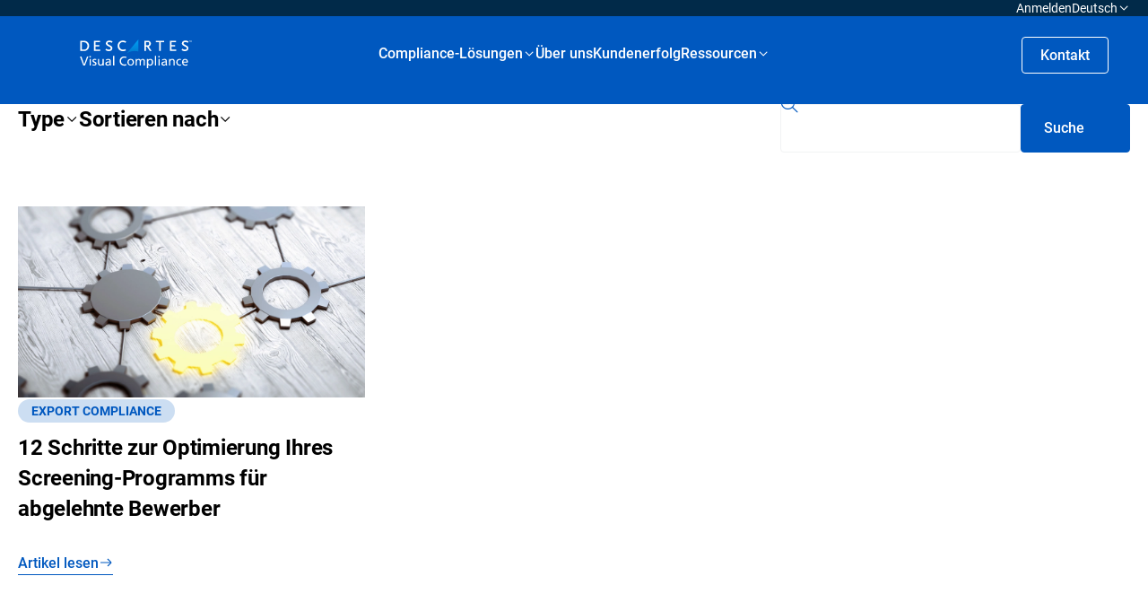

--- FILE ---
content_type: text/html; charset=UTF-8
request_url: https://www.visualcompliance.com/de/blog/author/bb-admin/?posts_order=ASC
body_size: 19150
content:
<!doctype html>
<html lang="de-DE">

<head>

	<meta charset="UTF-8">
	<meta http-equiv="X-UA-Compatible" content="IE=edge,chrome=1">
	<meta name="viewport" content="width=device-width, user-scalable=yes, initial-scale=1.0, minimum-scale=0.1, maximum-scale=10.0">
	<meta name="author" content="BB Agency, info@bb.agency">

	<link rel="apple-touch-icon" sizes="180x180" href="https://www.visualcompliance.com/wp-content/themes/visual-compliance/assets/favicon/apple-touch-icon.png">
	<link rel="icon" type="image/png" sizes="32x32" href="https://www.visualcompliance.com/wp-content/themes/visual-compliance/assets/favicon/favicon-32x32.png">
	<link rel="icon" type="image/png" sizes="16x16" href="https://www.visualcompliance.com/wp-content/themes/visual-compliance/assets/favicon/favicon-16x16.png">
	<link rel="shortcut icon" href="https://www.visualcompliance.com/wp-content/themes/visual-compliance/assets/favicon/favicon.ico">
	<link rel="manifest" href="https://www.visualcompliance.com/wp-content/themes/visual-compliance/assets/favicon/site.webmanifest">
	<link rel="mask-icon" href="https://www.visualcompliance.com/wp-content/themes/visual-compliance/assets/favicon/safari-pinned-tab.svg" color="#5bbad5">
	<meta name="msapplication-TileColor" content="#da532c">
	<meta name="theme-color" content="#ffffff">

	<script>
		<!-- Consent Mode Data Layer -->
		  window.dataLayer = window.dataLayer ||[];
		  function gtag(){dataLayer.push(arguments);}
		  gtag('consent','default',{
			'ad_storage':'denied',
			'analytics_storage':'denied',
			'ad_user_data':'denied',
			'ad_personalization':'denied',
			'personalization_storage':'denied',
			'functionality_storage':'granted',
			'security_storage':'granted',
			'wait_for_update': 500
		});
		gtag("set", "ads_data_redaction", true);
	</script>
	
	<!-- Google Tag Manager -->
	<script>(function(w,d,s,l,i){w[l]=w[l]||[];w[l].push({'gtm.start':
	new Date().getTime(),event:'gtm.js'});var f=d.getElementsByTagName(s)[0],
	j=d.createElement(s),dl=l!='dataLayer'?'&l='+l:'';j.async=true;j.src=
	'https://www.googletagmanager.com/gtm.js?id='+i+dl;f.parentNode.insertBefore(j,f);
	})(window,document,'script','dataLayer','GTM-THM8ZXV');</script>
	<!-- End Google Tag Manager -->

	
	<meta name='robots' content='index, follow, max-image-preview:large, max-snippet:-1, max-video-preview:-1' />
    <!-- Start VWO Common Smartcode -->
    <script data-jetpack-boost="ignore" type='text/javascript'>
        var _vwo_clicks = 10;
    </script>
    <!-- End VWO Common Smartcode -->
        <!-- Start VWO Async SmartCode -->
    <link rel="preconnect" href="https://dev.visualwebsiteoptimizer.com" />
    <script data-jetpack-boost="ignore" type='text/javascript' id='vwoCode'>
        /* Fix: wp-rocket (application/ld+json) */
        window._vwo_code || (function () {
            var w=window,
            d=document;
            var account_id=1138860,
            version=2.2,
            settings_tolerance=2000,
            library_tolerance=2500,
            use_existing_jquery=false,
            platform='web',
            hide_element='body',
            hide_element_style='opacity:0 !important;filter:alpha(opacity=0) !important;background:none !important';
            /* DO NOT EDIT BELOW THIS LINE */
            if(f=!1,v=d.querySelector('#vwoCode'),cc={},-1<d.URL.indexOf('__vwo_disable__')||w._vwo_code)return;try{var e=JSON.parse(localStorage.getItem('_vwo_'+account_id+'_config'));cc=e&&'object'==typeof e?e:{}}catch(e){}function r(t){try{return decodeURIComponent(t)}catch(e){return t}}var s=function(){var e={combination:[],combinationChoose:[],split:[],exclude:[],uuid:null,consent:null,optOut:null},t=d.cookie||'';if(!t)return e;for(var n,i,o=/(?:^|;\s*)(?:(_vis_opt_exp_(\d+)_combi=([^;]*))|(_vis_opt_exp_(\d+)_combi_choose=([^;]*))|(_vis_opt_exp_(\d+)_split=([^:;]*))|(_vis_opt_exp_(\d+)_exclude=[^;]*)|(_vis_opt_out=([^;]*))|(_vwo_global_opt_out=[^;]*)|(_vwo_uuid=([^;]*))|(_vwo_consent=([^;]*)))/g;null!==(n=o.exec(t));)try{n[1]?e.combination.push({id:n[2],value:r(n[3])}):n[4]?e.combinationChoose.push({id:n[5],value:r(n[6])}):n[7]?e.split.push({id:n[8],value:r(n[9])}):n[10]?e.exclude.push({id:n[11]}):n[12]?e.optOut=r(n[13]):n[14]?e.optOut=!0:n[15]?e.uuid=r(n[16]):n[17]&&(i=r(n[18]),e.consent=i&&3<=i.length?i.substring(0,3):null)}catch(e){}return e}();function i(){var e=function(){if(w.VWO&&Array.isArray(w.VWO))for(var e=0;e<w.VWO.length;e++){var t=w.VWO[e];if(Array.isArray(t)&&('setVisitorId'===t[0]||'setSessionId'===t[0]))return!0}return!1}(),t='a='+account_id+'&u='+encodeURIComponent(w._vis_opt_url||d.URL)+'&vn='+version+'&ph=1'+('undefined'!=typeof platform?'&p='+platform:'')+'&st='+w.performance.now();e||((n=function(){var e,t=[],n={},i=w.VWO&&w.VWO.appliedCampaigns||{};for(e in i){var o=i[e]&&i[e].v;o&&(t.push(e+'-'+o+'-1'),n[e]=!0)}if(s&&s.combination)for(var r=0;r<s.combination.length;r++){var a=s.combination[r];n[a.id]||t.push(a.id+'-'+a.value)}return t.join('|')}())&&(t+='&c='+n),(n=function(){var e=[],t={};if(s&&s.combinationChoose)for(var n=0;n<s.combinationChoose.length;n++){var i=s.combinationChoose[n];e.push(i.id+'-'+i.value),t[i.id]=!0}if(s&&s.split)for(var o=0;o<s.split.length;o++)t[(i=s.split[o]).id]||e.push(i.id+'-'+i.value);return e.join('|')}())&&(t+='&cc='+n),(n=function(){var e={},t=[];if(w.VWO&&Array.isArray(w.VWO))for(var n=0;n<w.VWO.length;n++){var i=w.VWO[n];if(Array.isArray(i)&&'setVariation'===i[0]&&i[1]&&Array.isArray(i[1]))for(var o=0;o<i[1].length;o++){var r,a=i[1][o];a&&'object'==typeof a&&(r=a.e,a=a.v,r&&a&&(e[r]=a))}}for(r in e)t.push(r+'-'+e[r]);return t.join('|')}())&&(t+='&sv='+n)),s&&s.optOut&&(t+='&o='+s.optOut);var n=function(){var e=[],t={};if(s&&s.exclude)for(var n=0;n<s.exclude.length;n++){var i=s.exclude[n];t[i.id]||(e.push(i.id),t[i.id]=!0)}return e.join('|')}();return n&&(t+='&e='+n),s&&s.uuid&&(t+='&id='+s.uuid),s&&s.consent&&(t+='&consent='+s.consent),w.name&&-1<w.name.indexOf('_vis_preview')&&(t+='&pM=true'),w.VWO&&w.VWO.ed&&(t+='&ed='+w.VWO.ed),t}code={nonce:v&&v.nonce,use_existing_jquery:function(){return'undefined'!=typeof use_existing_jquery?use_existing_jquery:void 0},library_tolerance:function(){return'undefined'!=typeof library_tolerance?library_tolerance:void 0},settings_tolerance:function(){return cc.sT||settings_tolerance},hide_element_style:function(){return'{'+(cc.hES||hide_element_style)+'}'},hide_element:function(){return performance.getEntriesByName('first-contentful-paint')[0]?'':'string'==typeof cc.hE?cc.hE:hide_element},getVersion:function(){return version},finish:function(e){var t;f||(f=!0,(t=d.getElementById('_vis_opt_path_hides'))&&t.parentNode.removeChild(t),e&&((new Image).src='https://dev.visualwebsiteoptimizer.com/ee.gif?a='+account_id+e))},finished:function(){return f},addScript:function(e){var t=d.createElement('script');t.type='text/javascript',e.src?t.src=e.src:t.text=e.text,v&&t.setAttribute('nonce',v.nonce),d.getElementsByTagName('head')[0].appendChild(t)},load:function(e,t){t=t||{};var n=new XMLHttpRequest;n.open('GET',e,!0),n.withCredentials=!t.dSC,n.responseType=t.responseType||'text',n.onload=function(){if(t.onloadCb)return t.onloadCb(n,e);200===n.status?_vwo_code.addScript({text:n.responseText}):_vwo_code.finish('&e=loading_failure:'+e)},n.onerror=function(){if(t.onerrorCb)return t.onerrorCb(e);_vwo_code.finish('&e=loading_failure:'+e)},n.send()},init:function(){var e,t=this.settings_tolerance();w._vwo_settings_timer=setTimeout(function(){_vwo_code.finish()},t),'body'!==this.hide_element()?(n=d.createElement('style'),e=(t=this.hide_element())?t+this.hide_element_style():'',t=d.getElementsByTagName('head')[0],n.setAttribute('id','_vis_opt_path_hides'),v&&n.setAttribute('nonce',v.nonce),n.setAttribute('type','text/css'),n.styleSheet?n.styleSheet.cssText=e:n.appendChild(d.createTextNode(e)),t.appendChild(n)):(n=d.getElementsByTagName('head')[0],(e=d.createElement('div')).style.cssText='z-index: 2147483647 !important;position: fixed !important;left: 0 !important;top: 0 !important;width: 100% !important;height: 100% !important;background: white !important;',e.setAttribute('id','_vis_opt_path_hides'),e.classList.add('_vis_hide_layer'),n.parentNode.insertBefore(e,n.nextSibling));var n='https://dev.visualwebsiteoptimizer.com/j.php?'+i();-1!==w.location.search.indexOf('_vwo_xhr')?this.addScript({src:n}):this.load(n+'&x=true',{l:1})}};w._vwo_code=code;code.init();})();
    </script>
    <!-- End VWO Async SmartCode -->
    
	<!-- This site is optimized with the Yoast SEO plugin v26.8 - https://yoast.com/product/yoast-seo-wordpress/ -->
	<title>bb-admin, Author at Visual Compliance: International Trade Compliance Software</title>
	<link rel="canonical" href="https://www.visualcompliance.com/de/blog/author/bb-admin/" />
	<meta property="og:locale" content="de_DE" />
	<meta property="og:type" content="profile" />
	<meta property="og:title" content="bb-admin, Author at Visual Compliance: International Trade Compliance Software" />
	<meta property="og:url" content="https://www.visualcompliance.com/blog/author/bb-admin/" />
	<meta property="og:site_name" content="Visual Compliance: International Trade Compliance Software" />
	<meta property="og:image" content="https://secure.gravatar.com/avatar/a7a57b25c0dc086b8fded0e919638e99b588db40771cb0ac5c097440884b17e1?s=500&d=mm&r=g" />
	<meta name="twitter:card" content="summary_large_image" />
	<script type="application/ld+json" class="yoast-schema-graph">{"@context":"https://schema.org","@graph":[{"@type":"ProfilePage","@id":"https://www.visualcompliance.com/blog/author/bb-admin/","url":"https://www.visualcompliance.com/blog/author/bb-admin/","name":"bb-admin, Author at Visual Compliance: International Trade Compliance Software","isPartOf":{"@id":"https://www.visualcompliance.com/de/#website"},"primaryImageOfPage":{"@id":"https://www.visualcompliance.com/blog/author/bb-admin/#primaryimage"},"image":{"@id":"https://www.visualcompliance.com/blog/author/bb-admin/#primaryimage"},"thumbnailUrl":"https://www.visualcompliance.com/wp-content/uploads/2023/08/optimize-denied-party-screening-1024x564-1.webp","breadcrumb":{"@id":"https://www.visualcompliance.com/blog/author/bb-admin/#breadcrumb"},"inLanguage":"de-DE","potentialAction":[{"@type":"ReadAction","target":["https://www.visualcompliance.com/blog/author/bb-admin/"]}]},{"@type":"ImageObject","inLanguage":"de-DE","@id":"https://www.visualcompliance.com/blog/author/bb-admin/#primaryimage","url":"https://www.visualcompliance.com/wp-content/uploads/2023/08/optimize-denied-party-screening-1024x564-1.webp","contentUrl":"https://www.visualcompliance.com/wp-content/uploads/2023/08/optimize-denied-party-screening-1024x564-1.webp","width":1024,"height":564},{"@type":"BreadcrumbList","@id":"https://www.visualcompliance.com/blog/author/bb-admin/#breadcrumb","itemListElement":[{"@type":"ListItem","position":1,"name":"Home","item":"https://www.visualcompliance.com/de/"},{"@type":"ListItem","position":2,"name":"Archives for bb-admin"}]},{"@type":"WebSite","@id":"https://www.visualcompliance.com/de/#website","url":"https://www.visualcompliance.com/de/","name":"Visual Compliance: International Trade Compliance Software","description":"","potentialAction":[{"@type":"SearchAction","target":{"@type":"EntryPoint","urlTemplate":"https://www.visualcompliance.com/de/?s={search_term_string}"},"query-input":{"@type":"PropertyValueSpecification","valueRequired":true,"valueName":"search_term_string"}}],"inLanguage":"de-DE"},{"@type":"Person","@id":"https://www.visualcompliance.com/de/#/schema/person/3fc8a91aff88459c981fd960e058fdba","name":"bb-admin","image":{"@type":"ImageObject","inLanguage":"de-DE","@id":"https://www.visualcompliance.com/de/#/schema/person/image/","url":"https://secure.gravatar.com/avatar/a7a57b25c0dc086b8fded0e919638e99b588db40771cb0ac5c097440884b17e1?s=96&d=mm&r=g","contentUrl":"https://secure.gravatar.com/avatar/a7a57b25c0dc086b8fded0e919638e99b588db40771cb0ac5c097440884b17e1?s=96&d=mm&r=g","caption":"bb-admin"},"sameAs":["http://127.0.0.1"],"mainEntityOfPage":{"@id":"https://www.visualcompliance.com/blog/author/bb-admin/"}}]}</script>
	<!-- / Yoast SEO plugin. -->


<style id='wp-img-auto-sizes-contain-inline-css' type='text/css'>
img:is([sizes=auto i],[sizes^="auto," i]){contain-intrinsic-size:3000px 1500px}
/*# sourceURL=wp-img-auto-sizes-contain-inline-css */
</style>
<link rel='stylesheet' id='theme-css' href='https://www.visualcompliance.com/wp-content/themes/visual-compliance/assets/css/main.min.css?ver=1744105604' type='text/css' media='all' />
<link rel='stylesheet' id='icons-css' href='https://www.visualcompliance.com/wp-content/themes/visual-compliance/assets/icons/iconfont.css?ver=1744105611' type='text/css' media='all' />
<link rel='stylesheet' id='wp-block-library-css' href='https://www.visualcompliance.com/wp-includes/css/dist/block-library/style.min.css?ver=6.9' type='text/css' media='all' />
<style id='global-styles-inline-css' type='text/css'>
:root{--wp--preset--aspect-ratio--square: 1;--wp--preset--aspect-ratio--4-3: 4/3;--wp--preset--aspect-ratio--3-4: 3/4;--wp--preset--aspect-ratio--3-2: 3/2;--wp--preset--aspect-ratio--2-3: 2/3;--wp--preset--aspect-ratio--16-9: 16/9;--wp--preset--aspect-ratio--9-16: 9/16;--wp--preset--color--black: #000000;--wp--preset--color--cyan-bluish-gray: #abb8c3;--wp--preset--color--white: #FFFFFF;--wp--preset--color--pale-pink: #f78da7;--wp--preset--color--vivid-red: #cf2e2e;--wp--preset--color--luminous-vivid-orange: #ff6900;--wp--preset--color--luminous-vivid-amber: #fcb900;--wp--preset--color--light-green-cyan: #7bdcb5;--wp--preset--color--vivid-green-cyan: #00d084;--wp--preset--color--pale-cyan-blue: #8ed1fc;--wp--preset--color--vivid-cyan-blue: #0693e3;--wp--preset--color--vivid-purple: #9b51e0;--wp--preset--color--blue-1: #0058BF;--wp--preset--color--blue-2: #012A49;--wp--preset--color--blue-3: #CCDEF2;--wp--preset--color--blue-4: #00AAFF;--wp--preset--color--gray: #F2F3F4;--wp--preset--gradient--vivid-cyan-blue-to-vivid-purple: linear-gradient(135deg,rgb(6,147,227) 0%,rgb(155,81,224) 100%);--wp--preset--gradient--light-green-cyan-to-vivid-green-cyan: linear-gradient(135deg,rgb(122,220,180) 0%,rgb(0,208,130) 100%);--wp--preset--gradient--luminous-vivid-amber-to-luminous-vivid-orange: linear-gradient(135deg,rgb(252,185,0) 0%,rgb(255,105,0) 100%);--wp--preset--gradient--luminous-vivid-orange-to-vivid-red: linear-gradient(135deg,rgb(255,105,0) 0%,rgb(207,46,46) 100%);--wp--preset--gradient--very-light-gray-to-cyan-bluish-gray: linear-gradient(135deg,rgb(238,238,238) 0%,rgb(169,184,195) 100%);--wp--preset--gradient--cool-to-warm-spectrum: linear-gradient(135deg,rgb(74,234,220) 0%,rgb(151,120,209) 20%,rgb(207,42,186) 40%,rgb(238,44,130) 60%,rgb(251,105,98) 80%,rgb(254,248,76) 100%);--wp--preset--gradient--blush-light-purple: linear-gradient(135deg,rgb(255,206,236) 0%,rgb(152,150,240) 100%);--wp--preset--gradient--blush-bordeaux: linear-gradient(135deg,rgb(254,205,165) 0%,rgb(254,45,45) 50%,rgb(107,0,62) 100%);--wp--preset--gradient--luminous-dusk: linear-gradient(135deg,rgb(255,203,112) 0%,rgb(199,81,192) 50%,rgb(65,88,208) 100%);--wp--preset--gradient--pale-ocean: linear-gradient(135deg,rgb(255,245,203) 0%,rgb(182,227,212) 50%,rgb(51,167,181) 100%);--wp--preset--gradient--electric-grass: linear-gradient(135deg,rgb(202,248,128) 0%,rgb(113,206,126) 100%);--wp--preset--gradient--midnight: linear-gradient(135deg,rgb(2,3,129) 0%,rgb(40,116,252) 100%);--wp--preset--font-size--small: 16px;--wp--preset--font-size--medium: 20px;--wp--preset--font-size--large: 20px;--wp--preset--font-size--x-large: 42px;--wp--preset--font-size--subtitle: 14px;--wp--preset--font-size--default: 18px;--wp--preset--font-size--heading-6: 16px;--wp--preset--font-size--heading-5: 24px;--wp--preset--font-size--heading-4: 32px;--wp--preset--font-size--heading-3: 40px;--wp--preset--font-size--heading-2: 52px;--wp--preset--font-size--heading-1: 72px;--wp--preset--font-family--primary: Roboto;--wp--preset--spacing--20: 0.44rem;--wp--preset--spacing--30: 0.67rem;--wp--preset--spacing--40: 1rem;--wp--preset--spacing--50: 1.5rem;--wp--preset--spacing--60: 2.25rem;--wp--preset--spacing--70: 3.38rem;--wp--preset--spacing--80: 5.06rem;--wp--preset--spacing--8-px: 8px;--wp--preset--spacing--12-px: 12px;--wp--preset--spacing--16-px: 16px;--wp--preset--spacing--24-px: 24px;--wp--preset--spacing--30-px: 30px;--wp--preset--spacing--36-px: 36px;--wp--preset--spacing--40-px: 40px;--wp--preset--spacing--48-px: 48px;--wp--preset--spacing--60-px: 60px;--wp--preset--spacing--80-px: 80px;--wp--preset--spacing--100-px: 100px;--wp--preset--spacing--140-px: 140px;--wp--preset--shadow--natural: 6px 6px 9px rgba(0, 0, 0, 0.2);--wp--preset--shadow--deep: 12px 12px 50px rgba(0, 0, 0, 0.4);--wp--preset--shadow--sharp: 6px 6px 0px rgba(0, 0, 0, 0.2);--wp--preset--shadow--outlined: 6px 6px 0px -3px rgb(255, 255, 255), 6px 6px rgb(0, 0, 0);--wp--preset--shadow--crisp: 6px 6px 0px rgb(0, 0, 0);}.wp-block-button .wp-block-button__link{--wp--preset--color--blue-btn: #006EFF;--wp--preset--color--white-btn: #FFFFFF;--wp--preset--color--blue-3-btn: #CCDEF2;--wp--preset--color--blue-4-btn: #00AAFF;--wp--preset--color--blue-2-btn: #012A49;}.wp-block-visual-compliance-solution-box{--wp--preset--color--white-btn: #FFFFFF;--wp--preset--color--gray: #F2F3F4;}:where(body) { margin: 0; }.wp-site-blocks > .alignleft { float: left; margin-right: 2em; }.wp-site-blocks > .alignright { float: right; margin-left: 2em; }.wp-site-blocks > .aligncenter { justify-content: center; margin-left: auto; margin-right: auto; }:where(.wp-site-blocks) > * { margin-block-start: 24px; margin-block-end: 0; }:where(.wp-site-blocks) > :first-child { margin-block-start: 0; }:where(.wp-site-blocks) > :last-child { margin-block-end: 0; }:root { --wp--style--block-gap: 24px; }:root :where(.is-layout-flow) > :first-child{margin-block-start: 0;}:root :where(.is-layout-flow) > :last-child{margin-block-end: 0;}:root :where(.is-layout-flow) > *{margin-block-start: 24px;margin-block-end: 0;}:root :where(.is-layout-constrained) > :first-child{margin-block-start: 0;}:root :where(.is-layout-constrained) > :last-child{margin-block-end: 0;}:root :where(.is-layout-constrained) > *{margin-block-start: 24px;margin-block-end: 0;}:root :where(.is-layout-flex){gap: 24px;}:root :where(.is-layout-grid){gap: 24px;}.is-layout-flow > .alignleft{float: left;margin-inline-start: 0;margin-inline-end: 2em;}.is-layout-flow > .alignright{float: right;margin-inline-start: 2em;margin-inline-end: 0;}.is-layout-flow > .aligncenter{margin-left: auto !important;margin-right: auto !important;}.is-layout-constrained > .alignleft{float: left;margin-inline-start: 0;margin-inline-end: 2em;}.is-layout-constrained > .alignright{float: right;margin-inline-start: 2em;margin-inline-end: 0;}.is-layout-constrained > .aligncenter{margin-left: auto !important;margin-right: auto !important;}.is-layout-constrained > :where(:not(.alignleft):not(.alignright):not(.alignfull)){margin-left: auto !important;margin-right: auto !important;}body .is-layout-flex{display: flex;}.is-layout-flex{flex-wrap: wrap;align-items: center;}.is-layout-flex > :is(*, div){margin: 0;}body .is-layout-grid{display: grid;}.is-layout-grid > :is(*, div){margin: 0;}body{padding-top: 0px;padding-right: 0px;padding-bottom: 0px;padding-left: 0px;}a:where(:not(.wp-element-button)){text-decoration: underline;}:root :where(.wp-element-button, .wp-block-button__link){background-color: #32373c;border-width: 0;color: #fff;font-family: inherit;font-size: inherit;font-style: inherit;font-weight: inherit;letter-spacing: inherit;line-height: inherit;padding-top: calc(0.667em + 2px);padding-right: calc(1.333em + 2px);padding-bottom: calc(0.667em + 2px);padding-left: calc(1.333em + 2px);text-decoration: none;text-transform: inherit;}.has-black-color{color: var(--wp--preset--color--black) !important;}.has-cyan-bluish-gray-color{color: var(--wp--preset--color--cyan-bluish-gray) !important;}.has-white-color{color: var(--wp--preset--color--white) !important;}.has-pale-pink-color{color: var(--wp--preset--color--pale-pink) !important;}.has-vivid-red-color{color: var(--wp--preset--color--vivid-red) !important;}.has-luminous-vivid-orange-color{color: var(--wp--preset--color--luminous-vivid-orange) !important;}.has-luminous-vivid-amber-color{color: var(--wp--preset--color--luminous-vivid-amber) !important;}.has-light-green-cyan-color{color: var(--wp--preset--color--light-green-cyan) !important;}.has-vivid-green-cyan-color{color: var(--wp--preset--color--vivid-green-cyan) !important;}.has-pale-cyan-blue-color{color: var(--wp--preset--color--pale-cyan-blue) !important;}.has-vivid-cyan-blue-color{color: var(--wp--preset--color--vivid-cyan-blue) !important;}.has-vivid-purple-color{color: var(--wp--preset--color--vivid-purple) !important;}.has-blue-1-color{color: var(--wp--preset--color--blue-1) !important;}.has-blue-2-color{color: var(--wp--preset--color--blue-2) !important;}.has-blue-3-color{color: var(--wp--preset--color--blue-3) !important;}.has-blue-4-color{color: var(--wp--preset--color--blue-4) !important;}.has-gray-color{color: var(--wp--preset--color--gray) !important;}.has-black-background-color{background-color: var(--wp--preset--color--black) !important;}.has-cyan-bluish-gray-background-color{background-color: var(--wp--preset--color--cyan-bluish-gray) !important;}.has-white-background-color{background-color: var(--wp--preset--color--white) !important;}.has-pale-pink-background-color{background-color: var(--wp--preset--color--pale-pink) !important;}.has-vivid-red-background-color{background-color: var(--wp--preset--color--vivid-red) !important;}.has-luminous-vivid-orange-background-color{background-color: var(--wp--preset--color--luminous-vivid-orange) !important;}.has-luminous-vivid-amber-background-color{background-color: var(--wp--preset--color--luminous-vivid-amber) !important;}.has-light-green-cyan-background-color{background-color: var(--wp--preset--color--light-green-cyan) !important;}.has-vivid-green-cyan-background-color{background-color: var(--wp--preset--color--vivid-green-cyan) !important;}.has-pale-cyan-blue-background-color{background-color: var(--wp--preset--color--pale-cyan-blue) !important;}.has-vivid-cyan-blue-background-color{background-color: var(--wp--preset--color--vivid-cyan-blue) !important;}.has-vivid-purple-background-color{background-color: var(--wp--preset--color--vivid-purple) !important;}.has-blue-1-background-color{background-color: var(--wp--preset--color--blue-1) !important;}.has-blue-2-background-color{background-color: var(--wp--preset--color--blue-2) !important;}.has-blue-3-background-color{background-color: var(--wp--preset--color--blue-3) !important;}.has-blue-4-background-color{background-color: var(--wp--preset--color--blue-4) !important;}.has-gray-background-color{background-color: var(--wp--preset--color--gray) !important;}.has-black-border-color{border-color: var(--wp--preset--color--black) !important;}.has-cyan-bluish-gray-border-color{border-color: var(--wp--preset--color--cyan-bluish-gray) !important;}.has-white-border-color{border-color: var(--wp--preset--color--white) !important;}.has-pale-pink-border-color{border-color: var(--wp--preset--color--pale-pink) !important;}.has-vivid-red-border-color{border-color: var(--wp--preset--color--vivid-red) !important;}.has-luminous-vivid-orange-border-color{border-color: var(--wp--preset--color--luminous-vivid-orange) !important;}.has-luminous-vivid-amber-border-color{border-color: var(--wp--preset--color--luminous-vivid-amber) !important;}.has-light-green-cyan-border-color{border-color: var(--wp--preset--color--light-green-cyan) !important;}.has-vivid-green-cyan-border-color{border-color: var(--wp--preset--color--vivid-green-cyan) !important;}.has-pale-cyan-blue-border-color{border-color: var(--wp--preset--color--pale-cyan-blue) !important;}.has-vivid-cyan-blue-border-color{border-color: var(--wp--preset--color--vivid-cyan-blue) !important;}.has-vivid-purple-border-color{border-color: var(--wp--preset--color--vivid-purple) !important;}.has-blue-1-border-color{border-color: var(--wp--preset--color--blue-1) !important;}.has-blue-2-border-color{border-color: var(--wp--preset--color--blue-2) !important;}.has-blue-3-border-color{border-color: var(--wp--preset--color--blue-3) !important;}.has-blue-4-border-color{border-color: var(--wp--preset--color--blue-4) !important;}.has-gray-border-color{border-color: var(--wp--preset--color--gray) !important;}.has-vivid-cyan-blue-to-vivid-purple-gradient-background{background: var(--wp--preset--gradient--vivid-cyan-blue-to-vivid-purple) !important;}.has-light-green-cyan-to-vivid-green-cyan-gradient-background{background: var(--wp--preset--gradient--light-green-cyan-to-vivid-green-cyan) !important;}.has-luminous-vivid-amber-to-luminous-vivid-orange-gradient-background{background: var(--wp--preset--gradient--luminous-vivid-amber-to-luminous-vivid-orange) !important;}.has-luminous-vivid-orange-to-vivid-red-gradient-background{background: var(--wp--preset--gradient--luminous-vivid-orange-to-vivid-red) !important;}.has-very-light-gray-to-cyan-bluish-gray-gradient-background{background: var(--wp--preset--gradient--very-light-gray-to-cyan-bluish-gray) !important;}.has-cool-to-warm-spectrum-gradient-background{background: var(--wp--preset--gradient--cool-to-warm-spectrum) !important;}.has-blush-light-purple-gradient-background{background: var(--wp--preset--gradient--blush-light-purple) !important;}.has-blush-bordeaux-gradient-background{background: var(--wp--preset--gradient--blush-bordeaux) !important;}.has-luminous-dusk-gradient-background{background: var(--wp--preset--gradient--luminous-dusk) !important;}.has-pale-ocean-gradient-background{background: var(--wp--preset--gradient--pale-ocean) !important;}.has-electric-grass-gradient-background{background: var(--wp--preset--gradient--electric-grass) !important;}.has-midnight-gradient-background{background: var(--wp--preset--gradient--midnight) !important;}.has-small-font-size{font-size: var(--wp--preset--font-size--small) !important;}.has-medium-font-size{font-size: var(--wp--preset--font-size--medium) !important;}.has-large-font-size{font-size: var(--wp--preset--font-size--large) !important;}.has-x-large-font-size{font-size: var(--wp--preset--font-size--x-large) !important;}.has-subtitle-font-size{font-size: var(--wp--preset--font-size--subtitle) !important;}.has-default-font-size{font-size: var(--wp--preset--font-size--default) !important;}.has-heading-6-font-size{font-size: var(--wp--preset--font-size--heading-6) !important;}.has-heading-5-font-size{font-size: var(--wp--preset--font-size--heading-5) !important;}.has-heading-4-font-size{font-size: var(--wp--preset--font-size--heading-4) !important;}.has-heading-3-font-size{font-size: var(--wp--preset--font-size--heading-3) !important;}.has-heading-2-font-size{font-size: var(--wp--preset--font-size--heading-2) !important;}.has-heading-1-font-size{font-size: var(--wp--preset--font-size--heading-1) !important;}.has-primary-font-family{font-family: var(--wp--preset--font-family--primary) !important;}.wp-block-button .wp-block-button__link.has-blue-btn-color{color: var(--wp--preset--color--blue-btn) !important;}.wp-block-button .wp-block-button__link.has-white-btn-color{color: var(--wp--preset--color--white-btn) !important;}.wp-block-button .wp-block-button__link.has-blue-3-btn-color{color: var(--wp--preset--color--blue-3-btn) !important;}.wp-block-button .wp-block-button__link.has-blue-4-btn-color{color: var(--wp--preset--color--blue-4-btn) !important;}.wp-block-button .wp-block-button__link.has-blue-2-btn-color{color: var(--wp--preset--color--blue-2-btn) !important;}.wp-block-button .wp-block-button__link.has-blue-btn-background-color{background-color: var(--wp--preset--color--blue-btn) !important;}.wp-block-button .wp-block-button__link.has-white-btn-background-color{background-color: var(--wp--preset--color--white-btn) !important;}.wp-block-button .wp-block-button__link.has-blue-3-btn-background-color{background-color: var(--wp--preset--color--blue-3-btn) !important;}.wp-block-button .wp-block-button__link.has-blue-4-btn-background-color{background-color: var(--wp--preset--color--blue-4-btn) !important;}.wp-block-button .wp-block-button__link.has-blue-2-btn-background-color{background-color: var(--wp--preset--color--blue-2-btn) !important;}.wp-block-button .wp-block-button__link.has-blue-btn-border-color{border-color: var(--wp--preset--color--blue-btn) !important;}.wp-block-button .wp-block-button__link.has-white-btn-border-color{border-color: var(--wp--preset--color--white-btn) !important;}.wp-block-button .wp-block-button__link.has-blue-3-btn-border-color{border-color: var(--wp--preset--color--blue-3-btn) !important;}.wp-block-button .wp-block-button__link.has-blue-4-btn-border-color{border-color: var(--wp--preset--color--blue-4-btn) !important;}.wp-block-button .wp-block-button__link.has-blue-2-btn-border-color{border-color: var(--wp--preset--color--blue-2-btn) !important;}.wp-block-visual-compliance-solution-box.has-white-btn-color{color: var(--wp--preset--color--white-btn) !important;}.wp-block-visual-compliance-solution-box.has-gray-color{color: var(--wp--preset--color--gray) !important;}.wp-block-visual-compliance-solution-box.has-white-btn-background-color{background-color: var(--wp--preset--color--white-btn) !important;}.wp-block-visual-compliance-solution-box.has-gray-background-color{background-color: var(--wp--preset--color--gray) !important;}.wp-block-visual-compliance-solution-box.has-white-btn-border-color{border-color: var(--wp--preset--color--white-btn) !important;}.wp-block-visual-compliance-solution-box.has-gray-border-color{border-color: var(--wp--preset--color--gray) !important;}
/*# sourceURL=global-styles-inline-css */
</style>

<link rel='stylesheet' id='wpml-menu-item-0-css' href='https://www.visualcompliance.com/wp-content/plugins/sitepress-multilingual-cms/templates/language-switchers/menu-item/style.min.css?ver=1' type='text/css' media='all' />
<script type="text/javascript" id="wpml-cookie-js-extra">
/* <![CDATA[ */
var wpml_cookies = {"wp-wpml_current_language":{"value":"de","expires":1,"path":"/"}};
var wpml_cookies = {"wp-wpml_current_language":{"value":"de","expires":1,"path":"/"}};
//# sourceURL=wpml-cookie-js-extra
/* ]]> */
</script>
<script type="text/javascript" src="https://www.visualcompliance.com/wp-content/plugins/sitepress-multilingual-cms/res/js/cookies/language-cookie.js?ver=486900" id="wpml-cookie-js" defer="defer" data-wp-strategy="defer"></script>
<meta name="generator" content="WPML ver:4.8.6 stt:1,4,3;" />

<!-- be_ixf, sdk, gho-->
<meta name="be:sdk" content="php_sdk_1.5.12" />
<meta name="be:timer" content="103ms" />
<meta name="be:orig_url" content="https%3A%2F%2Fwww.visualcompliance.com%2Fde%2Fblog%2Fauthor%2Fbb-admin%2F%3Fposts_order%3DASC" />
<meta name="be:norm_url" content="https%3A%2F%2Fwww.visualcompliance.com%2Fde%2Fblog%2Fauthor%2Fbb-admin%2F" />
<meta name="be:capsule_url" content="https%3A%2F%2Fixfd1-api.bc0a.com%2Fapi%2Fixf%2F1.0.0%2Fget_capsule%2Ff00000000316091%2F801254563" />
<meta name="be:api_dt" content="Zy_2026;Zm_01;Zd_10;Zh_17;Zmh_32;p_epoch:1.76806635453E+12" />
<meta name="be:mod_dt" content="Zy_2026;Zm_01;Zd_10;Zh_17;Zmh_32;p_epoch:1.76806635453E+12" />
<meta name="be:diag" content="bpp7f3QaJGNyKeWCYv0eqGOt43ZCn5hV/wm7//KY3MidtdM3J0hAFLO0tYfuU4qLsC4PWjtzbuflLrDi7YGcnI/cf61TWirtj6ImrRZvKdb/IqY7f7Ixw8umr33QDvSCqSWy4x4l2CULk54kY6eU1KZuFUoOAlnQ/7vrrugz26IRR+bYg38+gcB60S8hRG3LErAtq3ULB1kzJY6PH0Ai4jpUaj4PdTE3bwXjvE9C0n5q0b4HKXauKK7dCsCtjP8UZPhRaZdp3rKEwhPSgcM7Mn+8KRb+o1mnMh8SinGbrUvqL7k9iNBaRnpWKDwTNTQc/H1l0Ksb33c9b6O/LSqRRhSDi2H5TIpUD+NM2lz4TidnFV9UhpiZSb9/jAKeTO9OGs5IMFoxe2D4txz+Gn20KsVmODeg59YTr+AwhbeLgjg9WYyh8ATClSJPY/2gkLY+IU5kdVTJiKh3j1HbqpQCm4sDh+J5xw2W0lodk+4bv2vw68J83rlje10nCiiPxmWcRZSRIJx30+GymwJ51Y7lqFsCmhAnXhiSLFcbAcUPEZlJyZpgeyZZrrOsFs93nsSIPt3ZYyOmgX/UGLmkU0HomDsymY9LXvAc3iiFV6x2J6VH/aflOuUz//ymB4/RBSqs2N/M2wQSDpU09W2OtfildKhtdQxZtRoVIg8jizNuJZ1TwrPMAzmckNNMwjhGvtCCu8pM4dAKosMylQUaDb4BU9hbAiKpF2ItB8oXtMbq9JSdawZr3KQqlO3jpSc8a49Mz8qMT3XrFUrXi0BYdB7Db7wMd5PEudcRNgcy4MV6G1WW6XKjGRofjy74GZ0CJ52Lhqva/Hz5fOFki5U23UfrkGvqzMFTYCQvvJrcI1HBLrytZ8g5l8aedvN1POUj5XEFyOu3BylwE039P1NcFHVz4zNWIm+f9pFdSbJN/l1G6tfBe/3RWv5RXbwyNLiJP2SqeiTCNeXqVsZCxSxDeS7EZp3cIYBuPAir6+RxdoyTVVC8R85fmAf8A5Fuyt9aafjPaiey6UaCcvja/bqQvhxKkjts4e7+HQDgnJSfEProdB5ryPFAp/s9DXXjNcmmokYYOBuU5o4HCcDxPrs/1b8hyOJXi8t/LBIq+WZECB4eS23uFRwcLYmDCjBFfiPJ9ApfVHtdyjejW3/[base64]/aT8GnjE0otMLOg9R7TbYMEBPulJnXWWw+itb6fJBNjE3Ny91zQcudq1c6d6XXjGakasAk6Y5H7zJc1Piaes/CxGGz0cUCccdQbfjgvkxNOXx6O11eg/miGQoXL+YBI3U0Dd+gsaV8b0g9cx6HuI8uOxEDK7UN83vWTIbvhS1aNB3ykQ9/A6fiwoeDrfeSuvLsttTWzEtDu6x0Fffz13Z0KGTs9bDXX5Gk31mdMnU1ScB2J+rrDyw0buTvRjie+ZNWjm7JISn1uD2nL9OLUO6KZDJeONU5fcmRl/k3wG6R/qpXV9ypgdmZt6l2QPC+ecpD73aZ65X4MvznSK4oARbK/q9GawOsGc5SK35rgI2xZLbmGfgLyXpnTlhxHBZxgLLqsGkrOW379hmzc7L5zqZ7cdRA+hi8Rij/uuyJCnKXKnyyOvyR1rIiq5aoIc0UOIdHWoy9sMHw3SMRtYFgeky76obS66ono5bfDFkQmtt4X6wLhhNqEKfCFjQesTrfQaY8Nxm6l6Sqtq+ozrr0TfIkYkAKcOCVtR5/FdIVLhY0iP8dcMk8ao/K/GTDLg4wqmahFx+/KDeyhAQoG/JscrA5G2avUjI/qDTXkQ6wX5eQjA4Z0yibMWD4umaJkTSi6dyyfW6bVSm8Xo+Ri/w8LJ3puN10XHKRfVNRTQQEipR98dz21CsZG0Nr6ssEqvi/sHvxfg1mdla2IRnipisd5c8AVxNxb4aZutKUiYcePKCQbi9nwovcYZhWJxR1GeBBwCVZlD3/ZabjiUWuE2Rw72UKdkGFPxwM75iysLbVGxFFHomygBlWUnkVsQUA9GS8T5puoog5kl+uBR8LfOkp5PnL31y1tTm1btWzGvhsaa4C/kYsgpnjI/iDr7wc9AXz/CgXYaD+gtD5rklchMiJEIhj9mp8Z1hpyIiKy1ExL+Tfvd10Cr4hnO+BGaYbwy2zPJUw6jlJ3V9CPvyFeP/[base64]/q0TB4zfKsOO28qDaY9O+h5D3AcG25w3pmMSxx3EwcC2Yb5ke4nvveVPntsHqEzMaKEcCUGuDPFQrYlQMmGii6ef5SywxvGnyuMtlXvEC4zbasxg5uL9jTuegZDiINbS+xbTmQf5" />
<meta name="be:messages" content="false" />
<script>
	<!-- Consent Mode Data Layer -->
	  window.dataLayer = window.dataLayer ||[];
	  function gtag(){dataLayer.push(arguments);}
	  gtag('consent','default',{
		'ad_storage':'denied',
		'analytics_storage':'denied',
		'ad_user_data':'denied',
		'ad_personalization':'denied',
		'personalization_storage':'denied',
		'functionality_storage':'granted',
		'security_storage':'granted',
		'wait_for_update': 500
	});
	gtag("set", "ads_data_redaction", true);
</script>

<!--  Add Custom Code Osano  -->
<script src="https://cmp.osano.com/16A19lSx5Gc7L3SIB/12775646-11e5-489e-a202-524c26b0d262/osano.js"></script>

<!-- Google Tag Manager -->
<script>(function(w,d,s,l,i){w[l]=w[l]||[];w[l].push({'gtm.start':
new Date().getTime(),event:'gtm.js'});var f=d.getElementsByTagName(s)[0],
j=d.createElement(s),dl=l!='dataLayer'?'&l='+l:'';j.async=true;j.src=
'https://www.googletagmanager.com/gtm.js?id='+i+dl;f.parentNode.insertBefore(j,f);
})(window,document,'script','dataLayer','GTM-THM8ZXV');</script>
<!-- End Google Tag Manager -->
	 
<!--  Add Custom Code Plausible  -->
<script defer data-domain="visualcompliance.com" src=https://plausible.io/js/plausible.js></script>

<!-- vidyard script -->
<script type="text/javascript" async="" src="https://play.vidyard.com/embed/v4.js"></script>

<!-- clarity script -->
<script type="text/javascript">
    (function(c,l,a,r,i,t,y){
        c[a]=c[a]||function(){(c[a].q=c[a].q||[]).push(arguments)};
        t=l.createElement(r);t.async=1;t.src="https://www.clarity.ms/tag/"+i;
        y=l.getElementsByTagName(r)[0];y.parentNode.insertBefore(t,y);
    })(window, document, "clarity", "script", "lnujtzantm");
</script><link rel="icon" href="https://www.visualcompliance.com/wp-content/uploads/2025/11/cropped-descartes-favicon-512-32x32.webp" sizes="32x32" />
<link rel="icon" href="https://www.visualcompliance.com/wp-content/uploads/2025/11/cropped-descartes-favicon-512-192x192.webp" sizes="192x192" />
<link rel="apple-touch-icon" href="https://www.visualcompliance.com/wp-content/uploads/2025/11/cropped-descartes-favicon-512-180x180.webp" />
<meta name="msapplication-TileImage" content="https://www.visualcompliance.com/wp-content/uploads/2025/11/cropped-descartes-favicon-512-270x270.webp" />
		<style type="text/css" id="wp-custom-css">
			h1.has-heading-2-font-size span {
    font-size: 2rem;
    vertical-align: top;
}
@media only screen and (min-width: 992px) {
p.solution-box__description {
    min-height: 80px;
}
}

.archived-post__image.has-logo-overlay .archiver-post__logo img {
    max-width: 170px;
}


.wp-block-column.is-vertically-aligned-stretch.col-space-between {
    justify-content: space-between;
    display: flex;
    flex-direction: column;
}

.wp-block-column.is-vertically-aligned-stretch.col-space-between ul > li:before {
    content: '';
    position: absolute;
    color: #20B2AA;
    top: 4px;
    left: 0;
    width: 1em;
    height: 1em;
    background: url(/wp-content/uploads/2025/07/PricingPage-Checkmark.svg) no-repeat;
}

.wp-block-column.is-vertically-aligned-stretch.col-space-between ul > li {
    position: relative;
    padding-left: 1.5em;
}
/* BrightEdge Autopilot links */
.be-ix-link-block {
    margin: 20px auto 40px;
    width: 90%;
}
ul.be-list {
      display: flex;
      flex-direction: row;     
      gap: 1rem;               
      list-style: none;
      padding: 0;
      margin: 0;
}
ul.be-list li {
      padding: 1rem;
      border: 1px solid #ccc;
      border-radius: 4px;
      align-content:center;
      flex: 1;                 
      text-align: center;
}
@media (max-width: 768px) {
  ul.be-list {
    flex-direction: column; 
  }
  ul.be-list li {
    flex: none;
    width: 100%;
  }
}		</style>
		</head>


	<!-- Google Tag Manager (noscript) -->
	<noscript><iframe src="https://www.googletagmanager.com/ns.html?id=GTM-THM8ZXV"
	height="0" width="0" style="display:none;visibility:hidden"></iframe></noscript>
	<!-- End Google Tag Manager (noscript) -->

<body class="archive author author-bb-admin author-1 wp-theme-visual-compliance visual-compliance wp-front">
	
	<header class="app-header has-blue-bg">
		<div class="app-header-top">
			<div class="container">
				<div class="app-header-top__content-wrapper">
					<nav class="header-top-menu-wrapper"><ul id="menu-header-top-menu-german" class="menu"><li id="menu-item-15436" class="menu-item menu-item-type-custom menu-item-object-custom menu-item-15436"><a href="https://accounts.visualcompliance.com/login">Anmelden</a></li>
<li id="menu-item-wpml-ls-14-de" class="menu-item wpml-ls-slot-14 wpml-ls-item wpml-ls-item-de wpml-ls-current-language wpml-ls-menu-item wpml-ls-last-item menu-item-type-wpml_ls_menu_item menu-item-object-wpml_ls_menu_item menu-item-has-children menu-item-wpml-ls-14-de"><a href="https://www.visualcompliance.com/de/blog/author/bb-admin/" role="menuitem"><span class="wpml-ls-native" lang="de">Deutsch</span></a>
<ul class="sub-menu depth-0">
	<li id="menu-item-wpml-ls-14-en" class="menu-item wpml-ls-slot-14 wpml-ls-item wpml-ls-item-en wpml-ls-menu-item wpml-ls-first-item menu-item-type-wpml_ls_menu_item menu-item-object-wpml_ls_menu_item menu-item-wpml-ls-14-en"><a href="https://www.visualcompliance.com/blog/author/bb-admin/" title="Zu English wechseln" aria-label="Zu English wechseln" role="menuitem"><span class="wpml-ls-native" lang="en">English</span></a></li>
	<li id="menu-item-wpml-ls-14-fr" class="menu-item wpml-ls-slot-14 wpml-ls-item wpml-ls-item-fr wpml-ls-menu-item menu-item-type-wpml_ls_menu_item menu-item-object-wpml_ls_menu_item menu-item-wpml-ls-14-fr"><a href="https://www.visualcompliance.com/fr/blog/author/bb-admin/" title="Zu Français wechseln" aria-label="Zu Français wechseln" role="menuitem"><span class="wpml-ls-native" lang="fr">Français</span></a></li>
</ul>
</li>
</ul></nav>				</div>
			</div>
		</div>
		<div class="app-header__content-wrapper">
			<div class="container">
				<div class="app-header__content">
					<div class="app-header__logo">
						<a href="https://www.visualcompliance.com/de/" class="logo" aria-label="Website logo">
							<svg xmlns="http://www.w3.org/2000/svg" xmlns:xlink="http://www.w3.org/1999/xlink" viewBox="0 0 387.5 99.7" style="enable-background:new 0 0 387.5 99.7" xml:space="preserve">
  <defs>
    <path id="a" d="M162.2 48.3c7.7-5.3 17.1-8.3 27.2-8.3 4.4 0 8.8.6 12.8 1.7V0l-40 48.3z" />
  </defs>
  <linearGradient id="b" gradientUnits="userSpaceOnUse" x1="182.161" y1="-38.374" x2="182.161" y2="91.837">
    <stop offset="0" style="stop-color:#0af" />
    <stop offset=".2" style="stop-color:#0af" />
    <stop offset="1" style="stop-color:#05a" />
  </linearGradient>
  <use xlink:href="#a" style="overflow:visible;fill:url(#b)" />
  <path class="st0" d="M379.4 4.5H378v-.6h3.5v.6h-1.4v4h-.7v-4zm3.1-.6h1.1l1.4 3.8 1.4-3.8h1.1v4.6h-.7v-4l-1.5 3.9h-.6l-1.5-3.9v3.9h-.6V3.9zm-369 36H1.2V4.5h12.3c10.6 0 18.3 7.4 18.3 17.6 0 4.6-1.8 9.2-4.9 12.7-3.3 3.6-7.1 5.1-13.4 5.1m-6.7-4.8h6.1c4.5 0 6.9-.8 9.1-2.9 2.5-2.6 4.1-6.7 4.1-10.2 0-7.2-5.7-12.7-13.2-12.7H6.8v25.8zM70 39.9H48.5V4.5h21v4.7H54.1v10.2h12.7v4.8H54.1v10.9H70zm30 .6c-2.4 0-4.7-.4-6.7-1.2-1.4-.5-2.3-1-4.6-2.6l-.5-.3 2.9-4.4.5.3c1.9 1.3 2.7 1.7 3.9 2.2 1.5.6 3.2.8 4.9.8 3.9 0 6.1-1.7 6.1-4.6 0-.9-.1-1.6-.4-2.1-.6-1-1.5-1.9-2.8-2.6l-.8-.4c-1-.5-2.7-1.4-5-2.6-5.5-2.9-7.8-5.7-7.8-9.5 0-5.8 4.9-9.7 12.2-9.7 2.2 0 4.3.3 6.1.9 1.5.5 2.3.9 4.4 2.1l.5.3-2.6 4.6-.5-.3c-1.8-1-2.5-1.4-3.6-1.7-1.3-.4-3.3-.7-4.7-.7-3.7 0-6.1 1.7-6.1 4.2 0 2.1 1 3.2 8.4 7 2.6 1.3 4.4 2.5 5.7 3.5 1.8 1.5 2.9 4 2.9 6.7-.2 6.2-5 10.1-12.4 10.1m49.1 0c-11 0-18.7-7.6-18.7-18.5 0-10.4 7.9-18.2 18.3-18.2 2.3 0 4.6.4 6.8 1.2 1.6.6 2.4 1 4.2 2.2l.5.3-2.9 4.2-.5-.3c-2.6-1.7-5.1-2.5-8.3-2.5-7.2 0-12.2 5.3-12.2 12.8 0 8.3 5.1 13.6 13.1 13.6 2.9 0 5.1-.4 7.9-1.6l.6-.2 1.6 4.5-.5.2c-2.1.9-3 1.2-4.8 1.7-1.8.5-3.3.6-5.1.6m99.4-.6H242l-9.7-14.7h-3.8v14.7h-5.6V4.5h11.3c4.4 0 6.6.7 8.7 2.7 1.9 1.7 3 4.4 3 7.1 0 2.9-1.2 5.6-3.3 7.5-1.3 1.3-2.6 2-4.8 2.5l10.7 15.6zm-20-19.5h5.1c4.3 0 6.4-2 6.4-6.1 0-2-.5-3.4-1.7-4.2-.9-.7-1.6-.9-4.8-.9h-5.1v11.2zM280 39.9h-5.6V9.2h-11.7V4.5h29.1v4.7H280zm53.3 0h-21.5V4.5h21v4.7h-15.4v10.2h12.7v4.8h-12.7v10.9h15.9zm30.4.6c-2.4 0-4.7-.4-6.7-1.2-1.4-.5-2.3-1-4.6-2.6l-.5-.3 2.9-4.4.5.3c1.9 1.3 2.7 1.7 3.9 2.2 1.5.6 3.1.8 4.9.8 3.9 0 6.1-1.7 6.1-4.6 0-.9-.2-1.6-.5-2.1-.6-1-1.5-1.9-2.8-2.6l-.8-.4c-1-.5-2.7-1.4-5-2.6-5.5-2.9-7.9-5.7-7.9-9.5 0-5.8 4.9-9.7 12.2-9.7 2.2 0 4.3.3 6.1.9 1.5.5 2.3.9 4.4 2.1l.5.3-2.6 4.6-.5-.3c-1.8-1-2.5-1.4-3.6-1.7-1.3-.4-3.3-.7-4.7-.7-3.7 0-6.1 1.7-6.1 4.2 0 2.1 1 3.2 8.4 7 2.6 1.3 4.4 2.5 5.7 3.5 1.8 1.5 2.9 4 2.9 6.7 0 6.2-4.8 10.1-12.2 10.1M17.2 90.4h-5.5L0 59.4h5l9.5 27h.1l9.8-27H29l-11.8 31zm20.6-27.7h-4.7V58h4.7v4.7zm-4.4 5.1h4.2v22.6h-4.2V67.8zm10.1 18.1c1.6 1.1 4 1.6 5.2 1.6 1.9 0 4.3-.8 4.3-3.2 0-4.1-9.8-3.8-9.8-10.1 0-4.7 3.5-7 8-7 1.9 0 3.5.4 5.2.9l-.4 3.6c-.9-.6-3.4-1.2-4.4-1.2-2.1 0-4 .9-4 2.7 0 4.6 9.8 3.3 9.8 10.5 0 4.8-3.9 7-7.9 7-2.1 0-4.3-.2-6.2-1.2l.2-3.6zm38.8 4.5h-4v-3.6h-.1c-1.2 2.6-4.3 4.1-7.4 4.1-5.8 0-8.5-3.6-8.5-9.7V67.8h4.2v11.7c0 5.3 1.2 7.8 4.8 8.1 4.7 0 6.9-3.8 6.9-9.3V67.8h4.2v22.6zm8.2-21c2.1-1.2 4.6-2.1 7.4-2.1 6.5 0 9.1 3.2 9.1 9.3v9.3c0 2.6.1 3.8.2 4.4h-3.9v-2.9h-.1c-1 1.4-3.2 3.5-7 3.5-4.9 0-8.3-2.1-8.3-7 0-5.7 6.2-7.4 10.5-7.4 1.6 0 2.8 0 4.4.1 0-3.9-1.4-5.9-5.6-5.9-2.3 0-4.9.9-6.6 2.3l-.1-3.6zm12.4 10.2c-.9 0-1.8-.1-2.7-.1-2.3 0-7.8.4-7.8 4.3 0 2.4 2.3 3.7 4.2 3.7 4.1 0 6.3-2.6 6.3-5.9v-2zm11.7-22.5h4.2v33.2h-4.2V57.1zm45.8 7.4c-1.9-1.2-4.1-1.7-6.4-1.7-7.1 0-11.9 5.1-11.9 12.1 0 7.3 5.2 12.1 11.7 12.1 2.2 0 5.2-.6 6.7-1.5l.3 4.3c-2.3 1-5.2 1.1-7 1.1-9.8 0-16.3-6.3-16.3-16.1 0-9.5 6.9-15.9 16.3-15.9 2.4 0 4.7.4 7 1.3l-.4 4.3zm15.4 2.7c6.9 0 11.5 5 11.5 11.8 0 6.5-4.7 11.8-11.5 11.8s-11.5-5.4-11.5-11.8c-.1-6.8 4.5-11.8 11.5-11.8zm0 20.3c4.9 0 7-4.4 7-8.5 0-4.3-2.6-8.5-7-8.5-4.5 0-7.1 4.2-7.1 8.5 0 4.1 2.1 8.5 7.1 8.5zm17-19.7h3.9v3.3h.1c1.6-2.6 3.9-3.8 7.2-3.8 2.6 0 5.2 1.3 6.4 4.4 1.6-3.2 5-4.4 7-4.4 5.8 0 7.8 3.7 7.8 8.6v14.5H221V76.9c0-2.8-.7-6.3-4-6.3-4.3 0-5.9 4.2-5.9 8.4v11.4h-4.2V76.9c0-2.8-.7-6.3-4-6.3-4.3 0-5.9 4.2-5.9 8.4v11.4h-4.2V67.8zm39.4 0h4V71h.1c1.1-1.7 3.7-3.7 7.7-3.7 6.6 0 9.7 5.4 9.7 11.4 0 6.2-2.9 12.2-9.7 12.2-4 0-6.2-1.5-7.5-3.6h-.1v12.4h-4.2V67.8zm10.8 2.8c-4.5 0-6.7 4.3-6.7 8.5 0 3.8 1.9 8.4 6.6 8.4 4.5 0 6.3-5 6.2-8.5.2-4.1-1.5-8.4-6.1-8.4zm16.8-13.5h4.2v33.2h-4.2V57.1zm16.7 5.6h-4.7V58h4.7v4.7zm-4.4 5.1h4.2v22.6h-4.2V67.8zm12.8 1.6c2.1-1.2 4.6-2.1 7.4-2.1 6.5 0 9.1 3.2 9.1 9.3v9.3c0 2.6.1 3.8.2 4.4h-3.9v-2.9h-.1c-1 1.4-3.2 3.5-7 3.5-4.9 0-8.3-2.1-8.3-7 0-5.7 6.2-7.4 10.5-7.4 1.6 0 2.8 0 4.4.1 0-3.9-1.4-5.9-5.6-5.9-2.3 0-4.9.9-6.6 2.3l-.1-3.6zm12.4 10.2c-.9 0-1.8-.1-2.7-.1-2.3 0-7.8.4-7.8 4.3 0 2.4 2.3 3.7 4.2 3.7 4.1 0 6.3-2.6 6.3-5.9v-2zm11.2-11.8h4v3.6h.1c1.2-2.6 4.3-4.1 7.4-4.1 5.8 0 8.5 3.6 8.5 9.7v13.4h-4.2V78.7c0-5.3-1.2-7.8-4.8-8.1-4.7 0-6.9 3.8-6.9 9.3v10.5h-4.2V67.8zm41.4 3.8c-1.6-.7-3.2-1-4.5-1-4.7 0-7.3 4.2-7.3 8.5 0 4 2.2 8.5 7.5 8.5 1.4 0 3.2-.4 4.5-1.3l.3 3.7c-1.7.8-3.7.9-5.2.9-6.8 0-11.5-5.4-11.5-11.8 0-6.9 4.6-11.8 11.5-11.8 1.7 0 3.9.4 5 .9l-.3 3.4zm22.7 17.8c-1.6.6-3.4 1.5-7.1 1.5-8 0-11.7-4.9-11.7-12.2 0-6.7 4.2-11.4 10.6-11.4 7.5 0 10 5.5 10 12.8h-16.1c0 4.5 3.5 7.5 7.4 7.5 2.7 0 5.9-1.4 7-2.3v4.1zm-2.7-12.5c0-3.5-2-6.3-5.6-6.3-4.1 0-5.8 3.4-6.1 6.3h11.7z" />
</svg>						</a>
					</div>
					<div class="app-header__navigation">
						<nav class="header-main-menu-wrapper"><ul id="menu-main-menu-german" class="menu"><li class="menu-item menu-item-type-custom menu-item-object-custom menu-item-has-children item-depth-0" ><div class="menu-item-details"><a href="#" class="menu-item-link">Compliance-Lösungen</a><i class="icon-0002-chevron-down"></i></div><div class="sub-menu-wrapper"><div class="mobile-menu__setting">
      <span class="mobile-menu--back"><i class="icon-0001-long-arrow-right"></i>Back</span>
      <span class="mobile-menu__title">Compliance-Lösungen</span>
      </div><ul class="sub-menu depth-0" style="display: none;"><li class="menu-item menu-item-type-post_type menu-item-object-solution menu-item-has-children item-depth-1" tabindex="0"><div class="menu-item-details"><a href="https://www.visualcompliance.com/de/compliance-solutions/denied-party-screening-2/" class="menu-item-link">Sanktionslistenprüfung</a><span class="menu-item-description">Verzichten Sie auf Geschäfte mit sankionierten Personen und Organisationen</span></div><ul class="sub-menu depth-1"><li class="menu-item menu-item-type-post_type menu-item-object-solution item-depth-2" ><a href="https://www.visualcompliance.com/de/compliance-solutions/denied-party-screening-2/online-screening/" class="menu-item-link"><div class="menu-item-details"><span class="menu-item-title">Online Screening</span><span class="menu-item-description"> Einfaches Screening von Geschäftspartnern mit einer cloudbasierten Lösung</span></div></a></li><li class="menu-item menu-item-type-post_type menu-item-object-solution item-depth-2" ><a href="https://www.visualcompliance.com/de/compliance-solutions/denied-party-screening-2/ofac-screening/" class="menu-item-link"><div class="menu-item-details"><span class="menu-item-title">OFAC Screening</span><span class="menu-item-description"> Einhaltung der OFAC-Vorschriften durch webbasiertes Watchlist-Screening</span></div></a></li><li class="menu-item menu-item-type-post_type menu-item-object-solution item-depth-2" ><a href="https://www.visualcompliance.com/de/compliance-solutions/denied-party-screening-2/integriertes-screening/" class="menu-item-link"><div class="menu-item-details"><span class="menu-item-title">Integriertes Screening</span><span class="menu-item-description"> Zuverlässiges automatisiertes Screening direkt in Ihren Geschäftssystemen</span></div></a></li><li class="menu-item menu-item-type-post_type menu-item-object-solution item-depth-2" ><a href="https://www.visualcompliance.com/de/compliance-solutions/denied-party-screening-2/batch-screening/" class="menu-item-link"><div class="menu-item-details"><span class="menu-item-title">Batch-Screening</span><span class="menu-item-description"> Bulk Screening aktueller und potenzieller Geschäftspartner</span></div></a></li><li class="menu-item menu-item-type-post_type menu-item-object-solution item-depth-2" ><a href="https://www.visualcompliance.com/de/compliance-solutions/denied-party-screening-2/dynamisches-screening/" class="menu-item-link"><div class="menu-item-details"><span class="menu-item-title">Dynamisches Screening</span><span class="menu-item-description"> Tägliches erneutes Screening anhand von Änderungen in den Watchlists</span></div></a></li><li class="menu-item menu-item-type-post_type menu-item-object-solution item-depth-2" ><a href="https://www.visualcompliance.com/de/compliance-solutions/denied-party-screening-2/handelsinhalte-mk-data/" class="menu-item-link"><div class="menu-item-details"><span class="menu-item-title">Handelsinhalte – MK Data</span><span class="menu-item-description"> Handelsinhalte in dem Format, das Geschäftssysteme benötigen</span></div></a></li><li class="menu-item menu-item-type-post_type menu-item-object-solution item-depth-2" ><a href="https://www.visualcompliance.com/de/compliance-solutions/denied-party-screening-2/mobiles-screening/" class="menu-item-link"><div class="menu-item-details"><span class="menu-item-title">Mobiles Screening</span><span class="menu-item-description"> Screening-Lösungen für mobile Geräte</span></div></a></li><li class="menu-item menu-item-type-post_type menu-item-object-solution item-depth-2" ><a href="https://www.visualcompliance.com/de/compliance-solutions/denied-party-screening-2/listen-der-eingeschrankten-und-verweigerten-parteien/" class="menu-item-link"><div class="menu-item-details"><span class="menu-item-title">Sanktionslisten</span><span class="menu-item-description"> Erfahren Sie mehr über die Listen der abgelehnten Parteien, die von Descartes Visual Compliance geprüft werden</span></div></a></li><li class="menu-item menu-item-type-post_type menu-item-object-solution item-depth-2" ><a href="https://www.visualcompliance.com/de/compliance-solutions/denied-party-screening-2/denied-party-screening-faq/" class="menu-item-link"><div class="menu-item-details"><span class="menu-item-title">Sanktionslistenprüfung FAQ</span><span class="menu-item-description"> Antworten auf häufig gestellte Fragen zum Screening</span></div></a></li></ul></li><li class="menu-item menu-item-type-post_type menu-item-object-solution menu-item-has-children item-depth-1" tabindex="0"><div class="menu-item-details"><a href="https://www.visualcompliance.com/de/compliance-solutions/risikomanagement/" class="menu-item-link">Risikomanagement</a><span class="menu-item-description"> Einhaltung der internationalen Handelsvorschriften und Vermeidung von Rufschädigung</span></div><ul class="sub-menu depth-1"><li class="menu-item menu-item-type-post_type menu-item-object-solution item-depth-2" ><a href="https://www.visualcompliance.com/de/compliance-solutions/risikomanagement/einhaltung-der-vorschriften-fur-zwangsarbeit/" class="menu-item-link"><div class="menu-item-details"><span class="menu-item-title">Einhaltung der Vorschriften für Zwangsarbeit</span><span class="menu-item-description"> Verhindern Sie das Risiko von Zwangsarbeit in Ihrer Lieferkette und in Ihrem Betrieb.</span></div></a></li><li class="menu-item menu-item-type-post_type menu-item-object-solution item-depth-2" ><a href="https://www.visualcompliance.com/de/compliance-solutions/risikomanagement/eigentum-der-sanktionierten-partei/" class="menu-item-link"><div class="menu-item-details"><span class="menu-item-title">Eigentum der sanktionierten Partei</span><span class="menu-item-description"> Erfahren Sie, ob potenzielle Geschäftspartner im Besitz oder unter der Kontrolle von sanktionierten Einrichtungen sind</span></div></a></li><li class="menu-item menu-item-type-post_type menu-item-object-solution item-depth-2" ><a href="https://www.visualcompliance.com/de/compliance-solutions/risikomanagement/unerwunschte-medienrecherchen/" class="menu-item-link"><div class="menu-item-details"><span class="menu-item-title">Unerwünschte Medienrecherchen</span><span class="menu-item-description"> Einfaches Feststellen, ob ein potenzieller Geschäftspartner das Risiko mit sich bringt, sich negativ auf Ihren Ruf auszuwirken</span></div></a></li><li class="menu-item menu-item-type-post_type menu-item-object-solution item-depth-2" ><a href="https://www.visualcompliance.com/de/compliance-solutions/risikomanagement/einhaltung-der-anti-korruptionsvorschriften/" class="menu-item-link"><div class="menu-item-details"><span class="menu-item-title">Einhaltung der Anti-Korruptionsvorschriften</span><span class="menu-item-description"> Vermeiden Sie den Anschein von unangemessenem Verhalten und potenziellen Interessenkonflikten bei der Arbeit mit PEPs</span></div></a></li></ul></li><li class="menu-item menu-item-type-post_type menu-item-object-solution menu-item-has-children item-depth-1" tabindex="0"><div class="menu-item-details"><a href="https://www.visualcompliance.com/de/compliance-solutions/ofac-compliance-2/" class="menu-item-link">OFAC-Compliance</a><span class="menu-item-description"> Vermeiden Sie OFAC-Verstöße, und erfahren Sie mehr über die Einhaltung der Vorschriften</span></div><ul class="sub-menu depth-1"><li class="menu-item menu-item-type-post_type menu-item-object-solution item-depth-2" ><a href="https://www.visualcompliance.com/de/compliance-solutions/ofac-compliance-2/ofac-sdn-suchlosungen/" class="menu-item-link"><div class="menu-item-details"><span class="menu-item-title">OFAC SDN-Suchlösungen</span><span class="menu-item-description"> Erfüllen Sie Ihre OFAC-Compliance-Verpflichtungen mit Leichtigkeit, Effizienz und unübertroffener Zuverlässigkeit</span></div></a></li><li class="menu-item menu-item-type-post_type menu-item-object-solution item-depth-2" ><a href="https://www.visualcompliance.com/de/compliance-solutions/ofac-compliance-2/ofac-50-prozent-regel/" class="menu-item-link"><div class="menu-item-details"><span class="menu-item-title">OFAC 50-Prozent-Regel</span><span class="menu-item-description"> Unterstützung Ihrer Organisation bei der Einhaltung der sanktionierten Eigentumsvorschriften</span></div></a></li><li class="menu-item menu-item-type-post_type menu-item-object-solution item-depth-2" ><a href="https://www.visualcompliance.com/de/compliance-solutions/ofac-compliance-2/bewahrte-praktiken-bei-der-ofac-suche/" class="menu-item-link"><div class="menu-item-details"><span class="menu-item-title">Bewährte Praktiken bei der OFAC-Suche</span><span class="menu-item-description"> Sehen Sie, warum Sie ein umfassendes OFAC-Suchwerkzeug brauchen</span></div></a></li><li class="menu-item menu-item-type-post_type menu-item-object-solution item-depth-2" ><a href="https://www.visualcompliance.com/de/compliance-solutions/ofac-compliance-2/ofac-screening-faq/" class="menu-item-link"><div class="menu-item-details"><span class="menu-item-title">OFAC-Screening FAQ</span><span class="menu-item-description"> Antworten auf häufig gestellte Fragen zum OFAC-Screening</span></div></a></li></ul></li><li class="menu-item menu-item-type-post_type menu-item-object-solution menu-item-has-children item-depth-1" tabindex="0"><div class="menu-item-details"><a href="https://www.visualcompliance.com/de/compliance-solutions/prufung-und-auflosung/" class="menu-item-link">Prüfung und Auflösung</a><span class="menu-item-description"> Klärung möglicher verweigerter Übereinstimmungen und Aufzeichnung der Entscheidungsfindung</span></div><ul class="sub-menu depth-1"><li class="menu-item menu-item-type-post_type menu-item-object-solution item-depth-2" ><a href="https://www.visualcompliance.com/de/compliance-solutions/prufung-und-auflosung/compliance-manager-workflow/" class="menu-item-link"><div class="menu-item-details"><span class="menu-item-title">Compliance Manager Workflow</span><span class="menu-item-description"> Eine fortschrittliche Lösung für die Lösung von Screening-Übereinstimmungen, die Aufbewahrung von Unterlagen und das Screening-Management</span></div></a></li><li class="menu-item menu-item-type-post_type menu-item-object-solution item-depth-2" ><a href="https://www.visualcompliance.com/de/compliance-solutions/prufung-und-auflosung/screening-und-audit-verlauf/" class="menu-item-link"><div class="menu-item-details"><span class="menu-item-title">Screening und Audit-Verlauf</span><span class="menu-item-description"> Eine zentralisierte Lösung zur Aufzeichnung der Details Ihrer Aktivitäten zur Überprüfung von Dritten</span></div></a></li><li class="menu-item menu-item-type-post_type menu-item-object-solution item-depth-2" ><a href="https://www.visualcompliance.com/de/compliance-solutions/prufung-und-auflosung/resolution-manager/" class="menu-item-link"><div class="menu-item-details"><span class="menu-item-title">Resolution Manager</span><span class="menu-item-description"> Überprüfung von Übereinstimmungen aus dem Screening verweigerter Parteien und Ergreifen von Maßnahmen</span></div></a></li></ul></li><li class="menu-item menu-item-type-post_type menu-item-object-solution menu-item-has-children item-depth-1" tabindex="0"><div class="menu-item-details"><a href="https://www.visualcompliance.com/de/compliance-solutions/export-klassifizierung/" class="menu-item-link">Export Klassifizierung</a><span class="menu-item-description"> Bestimmung der Exportkontrollen für Ihre Produkte und Technologien</span></div><ul class="sub-menu depth-1"><li class="menu-item menu-item-type-post_type menu-item-object-solution item-depth-2" ><a href="https://www.visualcompliance.com/de/compliance-solutions/export-klassifizierung/klassifizierungsworkflow-exportieren/" class="menu-item-link"><div class="menu-item-details"><span class="menu-item-title">Klassifizierungsworkflow exportieren</span><span class="menu-item-description"> Erhalten Sie die Klassifizierungstools, die Sie brauchen, in einer einzigen, umfassenden Online-Lösung</span></div></a></li><li class="menu-item menu-item-type-post_type menu-item-object-solution item-depth-2" ><a href="https://www.visualcompliance.com/de/compliance-solutions/export-klassifizierung/product-trade-manager/" class="menu-item-link"><div class="menu-item-details"><span class="menu-item-title">Product Trade Manager</span><span class="menu-item-description"> Pflegen, verwalten und überprüfen Sie Ihre Klassifizierungsdaten</span></div></a></li><li class="menu-item menu-item-type-post_type menu-item-object-solution item-depth-2" ><a href="https://www.visualcompliance.com/de/compliance-solutions/export-klassifizierung/eccn-klassifikation/" class="menu-item-link"><div class="menu-item-details"><span class="menu-item-title">ECCN-Klassifikation</span><span class="menu-item-description"> Identifizieren Sie die relevantesten Klassifizierungen in der CCL</span></div></a></li><li class="menu-item menu-item-type-post_type menu-item-object-solution item-depth-2" ><a href="https://www.visualcompliance.com/de/compliance-solutions/export-klassifizierung/usml-klassifizierung/" class="menu-item-link"><div class="menu-item-details"><span class="menu-item-title">USML-Klassifizierung</span><span class="menu-item-description"> Bestimmen Sie, ob Ihre Artikel gemäß ITAR klassifiziert werden sollen</span></div></a></li><li class="menu-item menu-item-type-post_type menu-item-object-solution item-depth-2" ><a href="https://www.visualcompliance.com/de/compliance-solutions/export-klassifizierung/eu-exportklassifizierung/" class="menu-item-link"><div class="menu-item-details"><span class="menu-item-title">EU-Exportklassifizierung</span><span class="menu-item-description"> Erhalten Sie Klassifizierungsinformationen für die EU und ihre Mitgliedsstaaten</span></div></a></li><li class="menu-item menu-item-type-post_type menu-item-object-solution item-depth-2" ><a href="https://www.visualcompliance.com/de/compliance-solutions/export-klassifizierung/einstufung-nach-schema-b/" class="menu-item-link"><div class="menu-item-details"><span class="menu-item-title">Einstufung nach Schema B</span><span class="menu-item-description"> Bestimmen Sie die richtige Klassifizierung Ihrer Waren</span></div></a></li><li class="menu-item menu-item-type-post_type menu-item-object-solution item-depth-2" ><a href="https://www.visualcompliance.com/de/compliance-solutions/export-klassifizierung/klassifizierung-der-reform-der-exportkontrolle/" class="menu-item-link"><div class="menu-item-details"><span class="menu-item-title">Klassifizierung der Reform der Exportkontrolle</span><span class="menu-item-description"> Sehen Sie, wie sich Reformen auf die Klassifizierung Ihrer Artikel ausgewirkt haben</span></div></a></li></ul></li><li class="menu-item menu-item-type-post_type menu-item-object-solution menu-item-has-children item-depth-1" tabindex="0"><div class="menu-item-details"><a href="https://www.visualcompliance.com/de/compliance-solutions/export-automatisierung/" class="menu-item-link">Export-Automatisierung</a><span class="menu-item-description"> Überprüfen Sie die Einhaltung, erstellen Sie Dokumente und übermitteln Sie diese elektronisch</span></div><ul class="sub-menu depth-1"><li class="menu-item menu-item-type-post_type menu-item-object-solution item-depth-2" ><a href="https://www.visualcompliance.com/de/compliance-solutions/export-automatisierung/exportlizenz-manager/" class="menu-item-link"><div class="menu-item-details"><span class="menu-item-title">Exportlizenz-Manager</span><span class="menu-item-description"> Verwalten Sie Exportlizenzen und -aktivitäten mehrerer Behörden in einem einzigen, zentralen System</span></div></a></li><li class="menu-item menu-item-type-post_type menu-item-object-solution item-depth-2" ><a href="https://www.visualcompliance.com/de/compliance-solutions/export-automatisierung/leiter-der-exportdokumentation/" class="menu-item-link"><div class="menu-item-details"><span class="menu-item-title">Leiter der Exportdokumentation</span><span class="menu-item-description"> Kombinieren Sie Exportdokumentation und Compliance-Aktivitäten in einem einzigen, nahtlosen Workflow</span></div></a></li><li class="menu-item menu-item-type-post_type menu-item-object-solution item-depth-2" ><a href="https://www.visualcompliance.com/de/compliance-solutions/faqs-zur-einhaltung-von-exportbestimmungen/" class="menu-item-link"><div class="menu-item-details"><span class="menu-item-title">FAQs zur Einhaltung von Exportbestimmungen</span><span class="menu-item-description"> Antworten auf häufig gestellte Fragen zur Export-Compliance</span></div></a></li></ul></li><li class="menu-item menu-item-type-post_type menu-item-object-solution menu-item-has-children item-depth-1" tabindex="0"><div class="menu-item-details"><a href="https://www.visualcompliance.com/de/compliance-solutions/kontrollierte-technologie/" class="menu-item-link">Kontrollierte Technologie</a><span class="menu-item-description"> Verwalten Sie Ihre Export-Compliance</span></div><ul class="sub-menu depth-1"><li class="menu-item menu-item-type-post_type menu-item-object-solution item-depth-2" ><a href="https://www.visualcompliance.com/de/compliance-solutions/kontrollierte-technologie/risikomanager-fur-besucher/" class="menu-item-link"><div class="menu-item-details"><span class="menu-item-title">Risikomanager für Besucher</span><span class="menu-item-description"> Vereinfachen Sie den Besuchergenehmigungsprozess und kontrollieren Sie den Zugriff auf Ihre Technologien</span></div></a></li><li class="menu-item menu-item-type-post_type menu-item-object-solution item-depth-2" ><a href="https://www.visualcompliance.com/de/compliance-solutions/kontrollierte-technologie/risiko-manager-fur-reisen/" class="menu-item-link"><div class="menu-item-details"><span class="menu-item-title">Risiko-Manager für Reisen</span><span class="menu-item-description"> Schützen Sie Ihre Mitarbeiter vor nicht konformem Transport und der Weitergabe kontrollierter Daten</span></div></a></li><li class="menu-item menu-item-type-post_type menu-item-object-solution item-depth-2" ><a href="https://www.visualcompliance.com/de/compliance-solutions/kontrollierte-technologie/einhaltung-von-i-129-teil-6/" class="menu-item-link"><div class="menu-item-details"><span class="menu-item-title">Einhaltung von I-129 Teil 6</span><span class="menu-item-description"> Kommunizieren, dokumentieren und überprüfen Sie wichtige I-129 Teil 6-Informationen</span></div></a></li></ul></li></ul></div></li><li class="menu-item menu-item-type-post_type menu-item-object-page item-depth-0" ><div class="menu-item-details"><a href="https://www.visualcompliance.com/de/uber-uns/" class="menu-item-link">Über uns</a></div></li><li class="menu-item menu-item-type-post_type menu-item-object-page item-depth-0" ><div class="menu-item-details"><a href="https://www.visualcompliance.com/de/kundenerfolg/" class="menu-item-link">Kundenerfolg</a></div></li><li class="menu-item menu-item-type-custom menu-item-object-custom menu-item-has-children item-depth-0" ><div class="menu-item-details"><a href="#" class="menu-item-link">Ressourcen</a><i class="icon-0002-chevron-down"></i></div><div class="sub-menu-wrapper"><div class="mobile-menu__setting">
      <span class="mobile-menu--back"><i class="icon-0001-long-arrow-right"></i>Back</span>
      <span class="mobile-menu__title">Ressourcen</span>
      </div><ul class="sub-menu depth-0" style="display: none;"><li class="menu-item menu-item-type-post_type menu-item-object-page menu-item-has-children item-depth-1" tabindex="0"><div class="menu-item-details"><a href="https://www.visualcompliance.com/de/ressourcen-center/" class="menu-item-link">Ressourcen-Center</a><span class="menu-item-description"> Informationen darüber, wie unsere Lösungen Unternehmen bei der Erfüllung ihrer Compliance-Anforderungen unterstützen können.</span></div><ul class="sub-menu depth-1"><li class="menu-item menu-item-type-custom menu-item-object-custom item-depth-2" ><a href="/de/whitepaper/" class="menu-item-link"><div class="menu-item-details"><span class="menu-item-title">White Papers</span><span class="menu-item-description">Zusätzliche Compliance-Informationen</span></div></a></li><li class="menu-item menu-item-type-custom menu-item-object-custom item-depth-2" ><a href="/de/video/" class="menu-item-link"><div class="menu-item-details"><span class="menu-item-title">Videos</span><span class="menu-item-description">Finden Sie heraus, wie Compliance Ihr Unternehmen wachsen lassen kann</span></div></a></li><li class="menu-item menu-item-type-custom menu-item-object-custom item-depth-2" ><a href="/de/customer-story" class="menu-item-link"><div class="menu-item-details"><span class="menu-item-title">Kundengeschichten</span><span class="menu-item-description">Descartes Visual Compliance in der Praxis</span></div></a></li><li class="menu-item menu-item-type-custom menu-item-object-custom item-depth-2" ><a href="/de/faq/" class="menu-item-link"><div class="menu-item-details"><span class="menu-item-title">FAQ</span><span class="menu-item-description">Finden Sie Antworten auf Fragen zum Thema Compliance</span></div></a></li></ul></li><li class="menu-item menu-item-type-custom menu-item-object-custom item-depth-1" tabindex="0"><div class="menu-item-details"><a href="/de/blog" class="menu-item-link">Export Compliance Journal</a><span class="menu-item-description">Einblicke in die globale Handels- und Export-Compliance-Landschaft.</span></div></li></ul></div></li></ul></nav>					</div>
					<div class="app-header__mobile--trigger">
						<button class="mob-navigation-toggle" aria-label="Mobile Menu Toggle">
							<span></span>
							<span></span>
							<span></span>
						</button>
					</div>
					<div class="app-header__button">
													<a href="https://www.visualcompliance.com/de/kontakt/" class="">Kontakt</a>
											</div>
					<div class="app-header__mobile-top-bar">
						<nav class="header-top-menu-wrapper-mobile"><ul id="menu-header-top-menu-german-1" class="menu"><li class="menu-item menu-item-type-custom menu-item-object-custom menu-item-15436"><a href="https://accounts.visualcompliance.com/login">Anmelden</a></li>
<li class="menu-item wpml-ls-slot-14 wpml-ls-item wpml-ls-item-de wpml-ls-current-language wpml-ls-menu-item wpml-ls-last-item menu-item-type-wpml_ls_menu_item menu-item-object-wpml_ls_menu_item menu-item-has-children menu-item-wpml-ls-14-de"><a href="https://www.visualcompliance.com/de/blog/author/bb-admin/" role="menuitem"><span class="wpml-ls-native" lang="de">Deutsch</span></a>
<ul class="sub-menu depth-0">
	<li class="menu-item wpml-ls-slot-14 wpml-ls-item wpml-ls-item-en wpml-ls-menu-item wpml-ls-first-item menu-item-type-wpml_ls_menu_item menu-item-object-wpml_ls_menu_item menu-item-wpml-ls-14-en"><a href="https://www.visualcompliance.com/blog/author/bb-admin/" title="Zu English wechseln" aria-label="Zu English wechseln" role="menuitem"><span class="wpml-ls-native" lang="en">English</span></a></li>
	<li class="menu-item wpml-ls-slot-14 wpml-ls-item wpml-ls-item-fr wpml-ls-menu-item menu-item-type-wpml_ls_menu_item menu-item-object-wpml_ls_menu_item menu-item-wpml-ls-14-fr"><a href="https://www.visualcompliance.com/fr/blog/author/bb-admin/" title="Zu Français wechseln" aria-label="Zu Français wechseln" role="menuitem"><span class="wpml-ls-native" lang="fr">Français</span></a></li>
</ul>
</li>
</ul></nav>						<div class="app-header__mobile-button">
															<a href="https://www.visualcompliance.com/de/kontakt/" class="app-header__mobile-button-link">Kontakt</a>
													</div>
					</div>
				</div>
			</div>
		</div>
	</header>

	<main class="app-main"><div class="blog-wrapper">
	<div class="container">
		<div class="posts-filters-wrapper">
  <div class="posts-filters__left">
          <div class="posts-filters-categories-wrapper posts-filters__wrapper">
        <button class="posts-filters-categories-toggle posts-filters__toggle">
          <span>Type</span>
          <i class="icon-0002-chevron-down"></i>
        </button>

        <div class="posts-filters-types posts-filter">
          <div class="posts-filters__inner-wrapper">
            <ul class="posts-filters__list">
              
                                                                <li><a href="https://www.visualcompliance.com/de/whitepaper/">White Papers</a></li>
                
                                                                <li><a href="https://www.visualcompliance.com/de/ebook/">eBooks</a></li>
                
                                                                <li><a href="https://www.visualcompliance.com/de/video/">Videos</a></li>
                
                                                                <li><a href="https://www.visualcompliance.com/de/customer-story/">Kundengeschichten auf Englisch </a></li>
                
                                                                <li><a href="https://www.visualcompliance.com/de/faq/">FAQs</a></li>
                
                                                                <li><a href="https://www.visualcompliance.com/de/resource/">Resource Centers</a></li>
                
                          </ul>
          </div>
        </div>
      </div>
    

    <div class="posts-filters-sorting-wrapper posts-filters__wrapper">
      <button class="posts-filters__sorting-toggle posts-filters__toggle">
        <span>Sortieren nach</span>
        <i class="icon-0002-chevron-down"></i>
      </button>

      <div class="posts-filters-sorting posts-filter">
        <div class="posts-filters__inner-wrapper">
          <ul class="posts-filters__list">
                        <li><a  href="?">Most Recent</a></li>
            <li><a class="active" href="?posts_order=ASC">Oldest</a></li>
            <li><a  href="?posts_order=A-Z">Title A-Z</a></li>
            <li><a  href="?posts_order=Z-A">Title Z-A</a></li>
          </ul>
        </div>
      </div>
    </div>
  </div>

  <div class="posts-search-wrapper search-wrapper">
    <form role="search" method="get" id="searchform" class="searchform" action="https://www.visualcompliance.com/de/">
				<div>
					<label class="screen-reader-text" for="s">Suche nach:</label>
					<input type="text" value="" name="s" id="s" />
					<input type="submit" id="searchsubmit" value="Suche" />
				</div>
			</form>  </div>

</div>				
			<div class="-posts-wrapper posts-archive-wrapper">
				<div class="posts-archive">
											
						
<div class="archived-post post-14362 post type-post status-publish format-standard has-post-thumbnail hentry category-export-compliance-de">
      <a href="https://www.visualcompliance.com/de/blog/12-schritte-zur-optimierung-ihres-screening-programms-fur-abgelehnte-bewerber/" class="archived-post__image">
      <img width="1024" height="564" src="https://www.visualcompliance.com/wp-content/uploads/2023/08/optimize-denied-party-screening-1024x564-1.webp" class="attachment-large size-large" alt="" decoding="async" fetchpriority="high" srcset="https://www.visualcompliance.com/wp-content/uploads/2023/08/optimize-denied-party-screening-1024x564-1.webp 1024w, https://www.visualcompliance.com/wp-content/uploads/2023/08/optimize-denied-party-screening-1024x564-1-300x165.webp 300w, https://www.visualcompliance.com/wp-content/uploads/2023/08/optimize-denied-party-screening-1024x564-1-768x423.webp 768w, https://www.visualcompliance.com/wp-content/uploads/2023/08/optimize-denied-party-screening-1024x564-1-400x220.webp 400w, https://www.visualcompliance.com/wp-content/uploads/2023/08/optimize-denied-party-screening-1024x564-1-300x165@2x.webp 600w" sizes="(max-width: 1024px) 100vw, 1024px" />    </a>
    <div class="archived-post__content">
    <div class="archived-post__details">
              <div class="archived-post__tags">
                                  <a href="https://www.visualcompliance.com/de/blog/category/export-compliance-de/">Export Compliance</a>
                  </div>
            <a href="https://www.visualcompliance.com/de/blog/12-schritte-zur-optimierung-ihres-screening-programms-fur-abgelehnte-bewerber/" class="archived-post__title">12 Schritte zur Optimierung Ihres Screening-Programms für abgelehnte Bewerber</a>
          </div>
          <a href="https://www.visualcompliance.com/de/blog/12-schritte-zur-optimierung-ihres-screening-programms-fur-abgelehnte-bewerber/" class="archived-post__read-more btn is-underline-link">Artikel lesen</a>
      </div>
</div>									</div>

				
			</div>
		
		
	</div>
</div>

</main>

<div class="be-ix-link-block"><div class="be-ix-link-block"><div class="be-label">Auch Interessant</div><ul class="be-list"><li class="be-list-item"><a class="be-related-link" href="https://www.visualcompliance.com/de/compliance-solutions/export-automatisierung/exportlizenz-manager/">Exportlizenz-Manager</a></li><li class="be-list-item"><a class="be-related-link" href="https://www.visualcompliance.com/de/compliance-solutions/kontrollierte-technologie/">Manager für kontrollierte Technologie</a></li><li class="be-list-item"><a class="be-related-link" href="https://www.visualcompliance.com/de/compliance-solutions/export-klassifizierung/eu-exportklassifizierung/">EU-Kontrollierte Güter – Exportklassifizierung</a></li></ul></div>
</div>
<footer class="app-footer">

  <div class="container">
    <div class="footer-content__wrapper">

      <div class="footer-content__top">
        <div class="footer-content__left">
          <div class="footer-logo-wrapper">
            <a href="https://www.visualcompliance.com/de/" class="logo footer-logo" aria-label="Website logo">
              <svg xmlns="http://www.w3.org/2000/svg" xmlns:xlink="http://www.w3.org/1999/xlink" viewBox="0 0 387.5 99.7" style="enable-background:new 0 0 387.5 99.7" xml:space="preserve">
  <defs>
    <path id="a" d="M162.2 48.3c7.7-5.3 17.1-8.3 27.2-8.3 4.4 0 8.8.6 12.8 1.7V0l-40 48.3z" />
  </defs>
  <linearGradient id="b" gradientUnits="userSpaceOnUse" x1="182.161" y1="-38.374" x2="182.161" y2="91.837">
    <stop offset="0" style="stop-color:#0af" />
    <stop offset=".2" style="stop-color:#0af" />
    <stop offset="1" style="stop-color:#05a" />
  </linearGradient>
  <use xlink:href="#a" style="overflow:visible;fill:url(#b)" />
  <path class="st0" d="M379.4 4.5H378v-.6h3.5v.6h-1.4v4h-.7v-4zm3.1-.6h1.1l1.4 3.8 1.4-3.8h1.1v4.6h-.7v-4l-1.5 3.9h-.6l-1.5-3.9v3.9h-.6V3.9zm-369 36H1.2V4.5h12.3c10.6 0 18.3 7.4 18.3 17.6 0 4.6-1.8 9.2-4.9 12.7-3.3 3.6-7.1 5.1-13.4 5.1m-6.7-4.8h6.1c4.5 0 6.9-.8 9.1-2.9 2.5-2.6 4.1-6.7 4.1-10.2 0-7.2-5.7-12.7-13.2-12.7H6.8v25.8zM70 39.9H48.5V4.5h21v4.7H54.1v10.2h12.7v4.8H54.1v10.9H70zm30 .6c-2.4 0-4.7-.4-6.7-1.2-1.4-.5-2.3-1-4.6-2.6l-.5-.3 2.9-4.4.5.3c1.9 1.3 2.7 1.7 3.9 2.2 1.5.6 3.2.8 4.9.8 3.9 0 6.1-1.7 6.1-4.6 0-.9-.1-1.6-.4-2.1-.6-1-1.5-1.9-2.8-2.6l-.8-.4c-1-.5-2.7-1.4-5-2.6-5.5-2.9-7.8-5.7-7.8-9.5 0-5.8 4.9-9.7 12.2-9.7 2.2 0 4.3.3 6.1.9 1.5.5 2.3.9 4.4 2.1l.5.3-2.6 4.6-.5-.3c-1.8-1-2.5-1.4-3.6-1.7-1.3-.4-3.3-.7-4.7-.7-3.7 0-6.1 1.7-6.1 4.2 0 2.1 1 3.2 8.4 7 2.6 1.3 4.4 2.5 5.7 3.5 1.8 1.5 2.9 4 2.9 6.7-.2 6.2-5 10.1-12.4 10.1m49.1 0c-11 0-18.7-7.6-18.7-18.5 0-10.4 7.9-18.2 18.3-18.2 2.3 0 4.6.4 6.8 1.2 1.6.6 2.4 1 4.2 2.2l.5.3-2.9 4.2-.5-.3c-2.6-1.7-5.1-2.5-8.3-2.5-7.2 0-12.2 5.3-12.2 12.8 0 8.3 5.1 13.6 13.1 13.6 2.9 0 5.1-.4 7.9-1.6l.6-.2 1.6 4.5-.5.2c-2.1.9-3 1.2-4.8 1.7-1.8.5-3.3.6-5.1.6m99.4-.6H242l-9.7-14.7h-3.8v14.7h-5.6V4.5h11.3c4.4 0 6.6.7 8.7 2.7 1.9 1.7 3 4.4 3 7.1 0 2.9-1.2 5.6-3.3 7.5-1.3 1.3-2.6 2-4.8 2.5l10.7 15.6zm-20-19.5h5.1c4.3 0 6.4-2 6.4-6.1 0-2-.5-3.4-1.7-4.2-.9-.7-1.6-.9-4.8-.9h-5.1v11.2zM280 39.9h-5.6V9.2h-11.7V4.5h29.1v4.7H280zm53.3 0h-21.5V4.5h21v4.7h-15.4v10.2h12.7v4.8h-12.7v10.9h15.9zm30.4.6c-2.4 0-4.7-.4-6.7-1.2-1.4-.5-2.3-1-4.6-2.6l-.5-.3 2.9-4.4.5.3c1.9 1.3 2.7 1.7 3.9 2.2 1.5.6 3.1.8 4.9.8 3.9 0 6.1-1.7 6.1-4.6 0-.9-.2-1.6-.5-2.1-.6-1-1.5-1.9-2.8-2.6l-.8-.4c-1-.5-2.7-1.4-5-2.6-5.5-2.9-7.9-5.7-7.9-9.5 0-5.8 4.9-9.7 12.2-9.7 2.2 0 4.3.3 6.1.9 1.5.5 2.3.9 4.4 2.1l.5.3-2.6 4.6-.5-.3c-1.8-1-2.5-1.4-3.6-1.7-1.3-.4-3.3-.7-4.7-.7-3.7 0-6.1 1.7-6.1 4.2 0 2.1 1 3.2 8.4 7 2.6 1.3 4.4 2.5 5.7 3.5 1.8 1.5 2.9 4 2.9 6.7 0 6.2-4.8 10.1-12.2 10.1M17.2 90.4h-5.5L0 59.4h5l9.5 27h.1l9.8-27H29l-11.8 31zm20.6-27.7h-4.7V58h4.7v4.7zm-4.4 5.1h4.2v22.6h-4.2V67.8zm10.1 18.1c1.6 1.1 4 1.6 5.2 1.6 1.9 0 4.3-.8 4.3-3.2 0-4.1-9.8-3.8-9.8-10.1 0-4.7 3.5-7 8-7 1.9 0 3.5.4 5.2.9l-.4 3.6c-.9-.6-3.4-1.2-4.4-1.2-2.1 0-4 .9-4 2.7 0 4.6 9.8 3.3 9.8 10.5 0 4.8-3.9 7-7.9 7-2.1 0-4.3-.2-6.2-1.2l.2-3.6zm38.8 4.5h-4v-3.6h-.1c-1.2 2.6-4.3 4.1-7.4 4.1-5.8 0-8.5-3.6-8.5-9.7V67.8h4.2v11.7c0 5.3 1.2 7.8 4.8 8.1 4.7 0 6.9-3.8 6.9-9.3V67.8h4.2v22.6zm8.2-21c2.1-1.2 4.6-2.1 7.4-2.1 6.5 0 9.1 3.2 9.1 9.3v9.3c0 2.6.1 3.8.2 4.4h-3.9v-2.9h-.1c-1 1.4-3.2 3.5-7 3.5-4.9 0-8.3-2.1-8.3-7 0-5.7 6.2-7.4 10.5-7.4 1.6 0 2.8 0 4.4.1 0-3.9-1.4-5.9-5.6-5.9-2.3 0-4.9.9-6.6 2.3l-.1-3.6zm12.4 10.2c-.9 0-1.8-.1-2.7-.1-2.3 0-7.8.4-7.8 4.3 0 2.4 2.3 3.7 4.2 3.7 4.1 0 6.3-2.6 6.3-5.9v-2zm11.7-22.5h4.2v33.2h-4.2V57.1zm45.8 7.4c-1.9-1.2-4.1-1.7-6.4-1.7-7.1 0-11.9 5.1-11.9 12.1 0 7.3 5.2 12.1 11.7 12.1 2.2 0 5.2-.6 6.7-1.5l.3 4.3c-2.3 1-5.2 1.1-7 1.1-9.8 0-16.3-6.3-16.3-16.1 0-9.5 6.9-15.9 16.3-15.9 2.4 0 4.7.4 7 1.3l-.4 4.3zm15.4 2.7c6.9 0 11.5 5 11.5 11.8 0 6.5-4.7 11.8-11.5 11.8s-11.5-5.4-11.5-11.8c-.1-6.8 4.5-11.8 11.5-11.8zm0 20.3c4.9 0 7-4.4 7-8.5 0-4.3-2.6-8.5-7-8.5-4.5 0-7.1 4.2-7.1 8.5 0 4.1 2.1 8.5 7.1 8.5zm17-19.7h3.9v3.3h.1c1.6-2.6 3.9-3.8 7.2-3.8 2.6 0 5.2 1.3 6.4 4.4 1.6-3.2 5-4.4 7-4.4 5.8 0 7.8 3.7 7.8 8.6v14.5H221V76.9c0-2.8-.7-6.3-4-6.3-4.3 0-5.9 4.2-5.9 8.4v11.4h-4.2V76.9c0-2.8-.7-6.3-4-6.3-4.3 0-5.9 4.2-5.9 8.4v11.4h-4.2V67.8zm39.4 0h4V71h.1c1.1-1.7 3.7-3.7 7.7-3.7 6.6 0 9.7 5.4 9.7 11.4 0 6.2-2.9 12.2-9.7 12.2-4 0-6.2-1.5-7.5-3.6h-.1v12.4h-4.2V67.8zm10.8 2.8c-4.5 0-6.7 4.3-6.7 8.5 0 3.8 1.9 8.4 6.6 8.4 4.5 0 6.3-5 6.2-8.5.2-4.1-1.5-8.4-6.1-8.4zm16.8-13.5h4.2v33.2h-4.2V57.1zm16.7 5.6h-4.7V58h4.7v4.7zm-4.4 5.1h4.2v22.6h-4.2V67.8zm12.8 1.6c2.1-1.2 4.6-2.1 7.4-2.1 6.5 0 9.1 3.2 9.1 9.3v9.3c0 2.6.1 3.8.2 4.4h-3.9v-2.9h-.1c-1 1.4-3.2 3.5-7 3.5-4.9 0-8.3-2.1-8.3-7 0-5.7 6.2-7.4 10.5-7.4 1.6 0 2.8 0 4.4.1 0-3.9-1.4-5.9-5.6-5.9-2.3 0-4.9.9-6.6 2.3l-.1-3.6zm12.4 10.2c-.9 0-1.8-.1-2.7-.1-2.3 0-7.8.4-7.8 4.3 0 2.4 2.3 3.7 4.2 3.7 4.1 0 6.3-2.6 6.3-5.9v-2zm11.2-11.8h4v3.6h.1c1.2-2.6 4.3-4.1 7.4-4.1 5.8 0 8.5 3.6 8.5 9.7v13.4h-4.2V78.7c0-5.3-1.2-7.8-4.8-8.1-4.7 0-6.9 3.8-6.9 9.3v10.5h-4.2V67.8zm41.4 3.8c-1.6-.7-3.2-1-4.5-1-4.7 0-7.3 4.2-7.3 8.5 0 4 2.2 8.5 7.5 8.5 1.4 0 3.2-.4 4.5-1.3l.3 3.7c-1.7.8-3.7.9-5.2.9-6.8 0-11.5-5.4-11.5-11.8 0-6.9 4.6-11.8 11.5-11.8 1.7 0 3.9.4 5 .9l-.3 3.4zm22.7 17.8c-1.6.6-3.4 1.5-7.1 1.5-8 0-11.7-4.9-11.7-12.2 0-6.7 4.2-11.4 10.6-11.4 7.5 0 10 5.5 10 12.8h-16.1c0 4.5 3.5 7.5 7.4 7.5 2.7 0 5.9-1.4 7-2.3v4.1zm-2.7-12.5c0-3.5-2-6.3-5.6-6.3-4.1 0-5.8 3.4-6.1 6.3h11.7z" />
</svg>            </a>
          </div>
          <div class="footer-left__text">
                      </div>
                    <div class="social-btns">

  
  
  


</div>
        </div>

        <div class="footer-content__center">
                      <nav class="menu-footer-menu-german-container"><ul id="menu-footer-menu-german" class="menu"><li id="menu-item-15452" class="menu-item menu-item-type-post_type menu-item-object-page menu-item-has-children menu-item-15452"><a href="https://www.visualcompliance.com/de/losungen-zur-einhaltung-der-vorschriften/">Lösungen zur Einhaltung der Vorschriften</a>
<ul class="sub-menu depth-0">
	<li id="menu-item-15453" class="menu-item menu-item-type-post_type menu-item-object-solution menu-item-has-children menu-item-15453"><a href="https://www.visualcompliance.com/de/compliance-solutions/denied-party-screening-2/">Sanktionslistenprüfung</a>
	<ul class="sub-menu depth-1">
		<li id="menu-item-15454" class="menu-item menu-item-type-post_type menu-item-object-solution menu-item-15454"><a href="https://www.visualcompliance.com/de/compliance-solutions/denied-party-screening-2/online-screening/">Online Screening</a></li>
		<li id="menu-item-15455" class="menu-item menu-item-type-post_type menu-item-object-solution menu-item-15455"><a href="https://www.visualcompliance.com/de/compliance-solutions/denied-party-screening-2/ofac-screening/">OFAC Screening</a></li>
		<li id="menu-item-15456" class="menu-item menu-item-type-post_type menu-item-object-solution menu-item-15456"><a href="https://www.visualcompliance.com/de/compliance-solutions/denied-party-screening-2/integriertes-screening/">Integriertes Screening</a></li>
		<li id="menu-item-15457" class="menu-item menu-item-type-post_type menu-item-object-solution menu-item-15457"><a href="https://www.visualcompliance.com/de/compliance-solutions/denied-party-screening-2/batch-screening/">Batch-Screening</a></li>
		<li id="menu-item-15458" class="menu-item menu-item-type-post_type menu-item-object-solution menu-item-15458"><a href="https://www.visualcompliance.com/de/compliance-solutions/denied-party-screening-2/dynamisches-screening/">Dynamisches Screening</a></li>
		<li id="menu-item-15459" class="menu-item menu-item-type-post_type menu-item-object-solution menu-item-15459"><a href="https://www.visualcompliance.com/de/compliance-solutions/denied-party-screening-2/handelsinhalte-mk-data/">Handelsinhalte – MK Data</a></li>
		<li id="menu-item-15460" class="menu-item menu-item-type-post_type menu-item-object-solution menu-item-15460"><a href="https://www.visualcompliance.com/de/compliance-solutions/denied-party-screening-2/mobiles-screening/">Mobiles Screening</a></li>
		<li id="menu-item-15461" class="menu-item menu-item-type-post_type menu-item-object-solution menu-item-15461"><a href="https://www.visualcompliance.com/de/compliance-solutions/denied-party-screening-2/denied-party-screening-faq/">Sanktionslistenprüfung FAQ</a></li>
		<li id="menu-item-15462" class="menu-item menu-item-type-post_type menu-item-object-solution menu-item-15462"><a href="https://www.visualcompliance.com/de/compliance-solutions/denied-party-screening-2/listen-der-eingeschrankten-und-verweigerten-parteien/">Sanktionslisten</a></li>
	</ul>
</li>
	<li id="menu-item-15463" class="menu-item menu-item-type-post_type menu-item-object-solution menu-item-has-children menu-item-15463"><a href="https://www.visualcompliance.com/de/compliance-solutions/export-klassifizierung/">Export Klassifizierung</a>
	<ul class="sub-menu depth-1">
		<li id="menu-item-15464" class="menu-item menu-item-type-post_type menu-item-object-solution menu-item-15464"><a href="https://www.visualcompliance.com/de/compliance-solutions/export-klassifizierung/klassifizierungsworkflow-exportieren/">Klassifizierungsworkflow exportieren</a></li>
		<li id="menu-item-15465" class="menu-item menu-item-type-post_type menu-item-object-solution menu-item-15465"><a href="https://www.visualcompliance.com/de/compliance-solutions/export-klassifizierung/product-trade-manager/">Product Trade Manager</a></li>
		<li id="menu-item-15466" class="menu-item menu-item-type-post_type menu-item-object-solution menu-item-15466"><a href="https://www.visualcompliance.com/de/compliance-solutions/export-klassifizierung/eccn-klassifikation/">ECCN-Klassifikation</a></li>
		<li id="menu-item-15492" class="menu-item menu-item-type-post_type menu-item-object-solution menu-item-15492"><a href="https://www.visualcompliance.com/de/compliance-solutions/export-klassifizierung/usml-klassifizierung/">USML-Klassifizierung</a></li>
		<li id="menu-item-15493" class="menu-item menu-item-type-post_type menu-item-object-solution menu-item-15493"><a href="https://www.visualcompliance.com/de/compliance-solutions/export-klassifizierung/eu-exportklassifizierung/">EU-Exportklassifizierung</a></li>
		<li id="menu-item-15494" class="menu-item menu-item-type-post_type menu-item-object-solution menu-item-15494"><a href="https://www.visualcompliance.com/de/compliance-solutions/export-klassifizierung/einstufung-nach-schema-b/">Einstufung nach Schema B</a></li>
		<li id="menu-item-15495" class="menu-item menu-item-type-post_type menu-item-object-solution menu-item-15495"><a href="https://www.visualcompliance.com/de/compliance-solutions/export-klassifizierung/klassifizierung-der-reform-der-exportkontrolle/">Klassifizierung der Reform der Exportkontrolle</a></li>
	</ul>
</li>
	<li id="menu-item-15496" class="menu-item menu-item-type-post_type menu-item-object-solution menu-item-has-children menu-item-15496"><a href="https://www.visualcompliance.com/de/compliance-solutions/risikomanagement/">Risikomanagement</a>
	<ul class="sub-menu depth-1">
		<li id="menu-item-15497" class="menu-item menu-item-type-custom menu-item-object-custom menu-item-15497"><a href="/compliance-solutions/risk-management/forced-labor-compliance/">Compliance bei Zwangsarbeit</a></li>
		<li id="menu-item-15498" class="menu-item menu-item-type-post_type menu-item-object-solution menu-item-15498"><a href="https://www.visualcompliance.com/de/compliance-solutions/risikomanagement/eigentum-der-sanktionierten-partei/">Eigentum der sanktionierten Partei</a></li>
		<li id="menu-item-15499" class="menu-item menu-item-type-post_type menu-item-object-solution menu-item-15499"><a href="https://www.visualcompliance.com/de/compliance-solutions/risikomanagement/unerwunschte-medienrecherchen/">Unerwünschte Medienrecherchen</a></li>
		<li id="menu-item-15500" class="menu-item menu-item-type-post_type menu-item-object-solution menu-item-15500"><a href="https://www.visualcompliance.com/de/compliance-solutions/risikomanagement/einhaltung-der-anti-korruptionsvorschriften/">Einhaltung der Anti-Korruptionsvorschriften</a></li>
	</ul>
</li>
	<li id="menu-item-15501" class="menu-item menu-item-type-post_type menu-item-object-solution menu-item-has-children menu-item-15501"><a href="https://www.visualcompliance.com/de/compliance-solutions/export-automatisierung/">Export-Automatisierung</a>
	<ul class="sub-menu depth-1">
		<li id="menu-item-15502" class="menu-item menu-item-type-post_type menu-item-object-solution menu-item-15502"><a href="https://www.visualcompliance.com/de/compliance-solutions/export-automatisierung/exportlizenz-manager/">Exportlizenz-Manager</a></li>
		<li id="menu-item-15503" class="menu-item menu-item-type-post_type menu-item-object-solution menu-item-15503"><a href="https://www.visualcompliance.com/de/compliance-solutions/export-automatisierung/leiter-der-exportdokumentation/">Leiter der Exportdokumentation</a></li>
		<li id="menu-item-15504" class="menu-item menu-item-type-post_type menu-item-object-solution menu-item-15504"><a href="https://www.visualcompliance.com/de/compliance-solutions/faqs-zur-einhaltung-von-exportbestimmungen/">FAQs zur Einhaltung von Exportbestimmungen</a></li>
		<li id="menu-item-15505" class="menu-item menu-item-type-post_type menu-item-object-solution menu-item-15505"><a href="https://www.visualcompliance.com/de/compliance-solutions/export-automatisierung/leiter-der-exportdokumentation/automatisiertes-exportsystem-aes-einreichung/">Automatisiertes Exportsystem (AES-Einreichung)</a></li>
		<li id="menu-item-15506" class="menu-item menu-item-type-post_type menu-item-object-solution menu-item-15506"><a href="https://www.visualcompliance.com/de/compliance-solutions/export-automatisierung/leiter-der-exportdokumentation/kanada-export-cers-g7-reporting/">Kanada Export CERS, G7 Reporting</a></li>
	</ul>
</li>
	<li id="menu-item-15507" class="menu-item menu-item-type-post_type menu-item-object-solution menu-item-has-children menu-item-15507"><a href="https://www.visualcompliance.com/de/compliance-solutions/ofac-compliance-2/">OFAC-Compliance</a>
	<ul class="sub-menu depth-1">
		<li id="menu-item-15508" class="menu-item menu-item-type-post_type menu-item-object-solution menu-item-15508"><a href="https://www.visualcompliance.com/de/compliance-solutions/ofac-compliance-2/ofac-sdn-suchlosungen/">OFAC SDN-Suchlösungen</a></li>
		<li id="menu-item-15509" class="menu-item menu-item-type-post_type menu-item-object-solution menu-item-15509"><a href="https://www.visualcompliance.com/de/compliance-solutions/ofac-compliance-2/ofac-50-prozent-regel/">OFAC 50-Prozent-Regel</a></li>
		<li id="menu-item-15510" class="menu-item menu-item-type-post_type menu-item-object-solution menu-item-15510"><a href="https://www.visualcompliance.com/de/compliance-solutions/ofac-compliance-2/bewahrte-praktiken-bei-der-ofac-suche/">Bewährte Praktiken bei der OFAC-Suche</a></li>
		<li id="menu-item-15511" class="menu-item menu-item-type-post_type menu-item-object-solution menu-item-15511"><a href="https://www.visualcompliance.com/de/compliance-solutions/ofac-compliance-2/ofac-screening-faq/">OFAC-Screening FAQ</a></li>
	</ul>
</li>
	<li id="menu-item-15512" class="menu-item menu-item-type-post_type menu-item-object-solution menu-item-has-children menu-item-15512"><a href="https://www.visualcompliance.com/de/compliance-solutions/kontrollierte-technologie/">Kontrollierte Technologie</a>
	<ul class="sub-menu depth-1">
		<li id="menu-item-15513" class="menu-item menu-item-type-post_type menu-item-object-solution menu-item-15513"><a href="https://www.visualcompliance.com/de/compliance-solutions/kontrollierte-technologie/risikomanager-fur-besucher/">Risikomanager für Besucher</a></li>
		<li id="menu-item-15514" class="menu-item menu-item-type-post_type menu-item-object-solution menu-item-15514"><a href="https://www.visualcompliance.com/de/compliance-solutions/kontrollierte-technologie/risiko-manager-fur-reisen/">Risiko-Manager für Reisen</a></li>
		<li id="menu-item-15515" class="menu-item menu-item-type-post_type menu-item-object-solution menu-item-15515"><a href="https://www.visualcompliance.com/de/compliance-solutions/kontrollierte-technologie/einhaltung-von-i-129-teil-6/">Einhaltung von I-129 Teil 6</a></li>
	</ul>
</li>
	<li id="menu-item-15516" class="menu-item menu-item-type-post_type menu-item-object-solution menu-item-has-children menu-item-15516"><a href="https://www.visualcompliance.com/de/compliance-solutions/prufung-und-auflosung/">Prüfung und Auflösung</a>
	<ul class="sub-menu depth-1">
		<li id="menu-item-15520" class="menu-item menu-item-type-post_type menu-item-object-solution menu-item-15520"><a href="https://www.visualcompliance.com/de/compliance-solutions/prufung-und-auflosung/compliance-manager-workflow/">Compliance Manager Workflow</a></li>
		<li id="menu-item-15521" class="menu-item menu-item-type-post_type menu-item-object-solution menu-item-15521"><a href="https://www.visualcompliance.com/de/compliance-solutions/prufung-und-auflosung/screening-und-audit-verlauf/">Screening und Audit-Verlauf</a></li>
		<li id="menu-item-15522" class="menu-item menu-item-type-post_type menu-item-object-solution menu-item-15522"><a href="https://www.visualcompliance.com/de/compliance-solutions/prufung-und-auflosung/resolution-manager/">Resolution Manager</a></li>
	</ul>
</li>
</ul>
</li>
</ul></nav>                  </div>

        <div class="footer-content__right">
                      <nav class="menu-footer-right-menu-german-container"><ul id="menu-footer-right-menu-german" class="menu"><li id="menu-item-15533" class="menu-item menu-item-type-post_type menu-item-object-page menu-item-15533"><a href="https://www.visualcompliance.com/de/uber-uns/">Über uns</a></li>
<li id="menu-item-15534" class="menu-item menu-item-type-post_type menu-item-object-page menu-item-has-children menu-item-15534"><a href="https://www.visualcompliance.com/de/kundenerfolg/">Kundenerfolg</a>
<ul class="sub-menu depth-0">
	<li id="menu-item-15535" class="menu-item menu-item-type-post_type menu-item-object-page menu-item-has-children menu-item-15535"><a href="https://www.visualcompliance.com/de/ressourcen/">Ressourcen</a>
	<ul class="sub-menu depth-1">
		<li id="menu-item-15536" class="menu-item menu-item-type-post_type menu-item-object-page menu-item-15536"><a href="https://www.visualcompliance.com/de/ressourcen-center/">Ressourcen-Center</a></li>
		<li id="menu-item-15537" class="menu-item menu-item-type-custom menu-item-object-custom menu-item-15537"><a href="/whitepaper/">White Papers</a></li>
		<li id="menu-item-15538" class="menu-item menu-item-type-custom menu-item-object-custom menu-item-15538"><a href="/video/">Videos</a></li>
		<li id="menu-item-15539" class="menu-item menu-item-type-custom menu-item-object-custom menu-item-15539"><a href="/Kundengeschichte/">Kundengeschichten</a></li>
		<li id="menu-item-15540" class="menu-item menu-item-type-custom menu-item-object-custom menu-item-15540"><a href="/faq/">FAQ</a></li>
	</ul>
</li>
	<li id="menu-item-15541" class="menu-item menu-item-type-custom menu-item-object-custom menu-item-15541"><a href="/blog">Export Compliance Journal</a></li>
	<li id="menu-item-15542" class="menu-item menu-item-type-custom menu-item-object-custom menu-item-15542"><a href="/newsletter/">Newsletter Archive</a></li>
</ul>
</li>
</ul></nav>                  </div>
      </div>
      <div class="footer-copyright-wrapper">
                  <nav class="menu-copyright-menu-german-container"><ul id="menu-copyright-menu-german" class="menu"><li id="menu-item-15543" class="menu-item menu-item-type-post_type menu-item-object-page menu-item-15543"><a href="https://www.visualcompliance.com/de/nutzungsbedingungen-02-20-2019/">Nutzungsbedingungen 02-20-2019</a></li>
<li id="menu-item-15544" class="menu-item menu-item-type-custom menu-item-object-custom menu-item-15544"><a target="_blank" href="https://www.descartes.com/privacy-center">Privacy Policy</a></li>
<li id="menu-item-15545" class="menu-item menu-item-type-custom menu-item-object-custom menu-item-15545"><a href="/wp-sitemap.xml">Site Map</a></li>
<li id="menu-item-15546" class="menu-item menu-item-type-custom menu-item-object-custom menu-item-15546"><a href="https://www.descartes.com/">descartes.com</a></li>
</ul></nav>                      </div>
    </div>

  </div>
</footer>
<script type="speculationrules">
{"prefetch":[{"source":"document","where":{"and":[{"href_matches":"/de/*"},{"not":{"href_matches":["/wp-*.php","/wp-admin/*","/wp-content/uploads/*","/wp-content/*","/wp-content/plugins/*","/wp-content/themes/visual-compliance/*","/de/*\\?(.+)"]}},{"not":{"selector_matches":"a[rel~=\"nofollow\"]"}},{"not":{"selector_matches":".no-prefetch, .no-prefetch a"}}]},"eagerness":"conservative"}]}
</script>
<script type="text/javascript" src="https://www.visualcompliance.com/wp-content/themes/visual-compliance/assets/js/main.min.js?ver=1744105607" id="script-js"></script>
</body>

</html>

--- FILE ---
content_type: text/javascript
request_url: https://analytics-eu.clickdimensions.com/tsr.js?ac=agoYYwVaTiEyBmzrGBo0Bh&urk=1769174553978&cm=&s=1769174553976&v=&lc=English&pt=bb-admin%2C%20Author%20at%20Visual%20Compliance%3A%20International%20Trade%20Compliance%20Software&dn=visualcompliance.com&dnk=&pk=&hn=www.visualcompliance.com&uri=https%3A%2F%2Fwww.visualcompliance.com%2Fde%2Fblog%2Fauthor%2Fbb-admin%2F%3Fposts_order%3DASC&r=&t=PAGE&b=CHROME&os=LINUX&pr=false&sc=0&sv=6.0&qd=posts_order%3DASC&dt=1769174553978&pvon=
body_size: 71
content:
window.clickDimensionsVisitorKey='c487179bcd704f9592171134a62b8b0d'; cdAnalytics.setVisitorKey('c487179bcd704f9592171134a62b8b0d'); cdAnalytics.setForms('c487179bcd704f9592171134a62b8b0d');